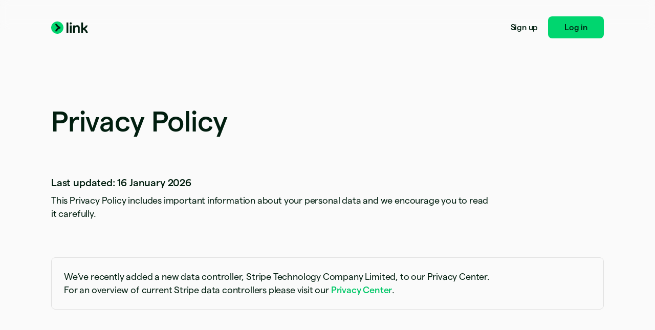

--- FILE ---
content_type: text/html; charset=utf-8
request_url: https://link.com/en-hk/privacy
body_size: 40936
content:
<!DOCTYPE html>
<html
  class="LinkRoot"
  lang="en-HK"
  data-js-controller="Page"
  data-page-id="LinkPrivacy"
  data-page-title="Privacy Policy | Link"
  data-loading
>
  <head>
    <script>window.__capturedErrors = [];
window.onerror = function (message, url, line, column, error) { __capturedErrors.push(error); };
window.onunhandledrejection = function(evt) { __capturedErrors.push(evt.reason); }
</script>
<meta
  name="sentry-config"
  data-js-dsn=""
  data-js-release="bffce8f4d41748ea2cc5d7bad458dd2fa3f8be27"
  data-js-environment="production"
  data-js-project="mkt"
>

    <meta name="edge-experiment-treatments" content="">
<meta name="experiment-treatments" content="">
<meta name="experiment-token" content="b057adf6061e1815851f4ff1970872ce1217b6d9">
    

    
    

    <meta name="request-country" content="US"/>

    <script type="application/json" id="AnalyticsConfigurationJSON" >{"GTM_ID":"GTM-NR7ZQZF","GTM_FRAME_URL":"https://b.stripecdn.com/stripethirdparty-srv/assets/","patchMismatchedCids":false,"environment":"production"}</script>

    <template id="source-attribution-loader">
  <script defer
    src="https://b.stripecdn.com/mkt-statics-srv/assets/imt-b920dec102a5c1bb57d45a54e9d70f34.js"
    data-store_url="https://b.stripecdn.com/mkt-statics-srv/assets/store-936f0d847a16164e7f6b15d74659c4a9.html">
  </script>
</template>

    <template data-js-controller="UniversalChatInitializer" data-should-show-universal-chat-cta-large="true">
  <button class="UniversalChatCtaButton" data-universal-chat-cta data-testid="chat-button" aria-label="Chat with Stripe">
  <svg xmlns="http://www.w3.org/2000/svg" fill="none" width="20" height="20"  viewBox="0 0 20 20" class="UniversalChatCtaButton__bubbleLeft">
    <path fill="#fff" stroke="#0A2540" d="M18.14 14.55a9.43 9.43 0 1 0-3.59 3.59l3.91 1.3c.21.07.57.12.83-.13.27-.27.23-.63.15-.83l-1.3-3.93Z"></path>
  </svg>

  <div class="UniversalChatCtaButton__bubbleRightContainer">
    <svg xmlns="http://www.w3.org/2000/svg" fill="none" width="20" height="20"  viewBox="0 0 20 20">
      <path fill="#fff" stroke="#0A2540" d="m1.86 14.55-1.3 3.93c-.08.2-.12.56.15.83.26.25.62.2.83.13l3.9-1.3a9.43 9.43 0 1 0-3.58-3.6Z"></path>
    </svg>
    <svg width="14" height="4" viewBox="0 0 14 4" version="1.1" xmlns="http://www.w3.org/2000/svg" xmlnsxlink="http://www.w3.org/1999/xlink" class="UniversalChatCtaButton__typingIndicator">
      <circle class="UniversalChatCtaButton__typingBubble" cx="2" cy="1.5" r="1.5" fill="#0a2540"></circle>
      <circle class="UniversalChatCtaButton__typingBubble" cx="7" cy="1.5" r="1.5" fill="#0a2540"></circle>
      <circle class="UniversalChatCtaButton__typingBubble" cx="12" cy="1.5" r="1.5" fill="#0a2540"></circle>
    </svg>
  </div>
</button>
  <button
    class="UniversalChatCtaButtonLarge"
    data-universal-chat-cta-large
    data-testid="chat-button"
    aria-label="Chat with Stripe"
    data-js-controller="UniversalChatCtaButtonLarge"
  >
    <div class="UniversalChatCtaButtonLarge__icon">
      <div class="UniversalChatCtaButtonLarge__iconInner">
        <svg xmlns="http://www.w3.org/2000/svg" fill="none" width="20" height="20"  viewBox="0 0 20 20" class="UniversalChatCtaButtonLarge__bubbleLeft">
          <path fill="#000" stroke="#e7ecf1" d="M18.14 14.55a9.43 9.43 0 1 0-3.59 3.59l3.91 1.3c.21.07.57.12.83-.13.27-.27.23-.63.15-.83l-1.3-3.93Z"></path>
        </svg>

        <div class="UniversalChatCtaButtonLarge__bubbleRightContainer">
          <svg xmlns="http://www.w3.org/2000/svg" fill="none" width="20" height="20"  viewBox="0 0 20 20">
            <path fill="#000" stroke="#e7ecf1" d="m1.86 14.55-1.3 3.93c-.08.2-.12.56.15.83.26.25.62.2.83.13l3.9-1.3a9.43 9.43 0 1 0-3.58-3.6Z"></path>
          </svg>
          <svg width="14" height="4" viewBox="0 0 14 4" version="1.1" xmlns="http://www.w3.org/2000/svg" xmlnsxlink="http://www.w3.org/1999/xlink" class="UniversalChatCtaButtonLarge__typingIndicator">
            <circle class="UniversalChatCtaButtonLarge__typingBubble" cx="2" cy="1.5" r="1.5" fill="#e7ecf1"></circle>
            <circle class="UniversalChatCtaButtonLarge__typingBubble" cx="7" cy="1.5" r="1.5" fill="#e7ecf1"></circle>
            <circle class="UniversalChatCtaButtonLarge__typingBubble" cx="12" cy="1.5" r="1.5" fill="#e7ecf1"></circle>
          </svg>
        </div>
      </div>
    </div>

    <div class="UniversalChatCtaButtonLarge__text">
      Chat with Stripe sales
    </div>
  </button>

  <iframe data-universal-chat-iframe title="Chat Widget" src="https://support-conversations.stripe.com/widget?locale=en-US&entrypoint=dot_com&audience=dot_com" style="position: fixed; right: 24px; bottom: 0px; left: auto; z-index: 2147483639; width: 390px; max-height: 708px; overflow: hidden; background-color: rgb(230, 235, 241); border: 0px; border-radius: 8px 8px 0 0; box-shadow: rgba(0, 0, 0, 0.05) 0px 12px 15px, rgba(0, 0, 0, 0.05) 0px 0px 0px 1px, rgba(0, 0, 0, 0.08) 0px 5px 9px; transition: 0.2s ease-in-out; transform: translate(0, 100%); height: calc(-40px + 100svh); opacity: 0;"></iframe>

  <div data-universal-chat-unseen-messages-count-div style="display: none; visibility: hidden; position: fixed; right: 11px; bottom: 33px; z-index: 2147483640; height: 24px; width: 24px; color: #ffffff; background-color: #635bff; border-radius: 50%; align-items: center; justify-content: center; font-size: 0.9rem; font-weight: 500; padding-bottom: 2px;"></div>
</template>

    <meta charset='utf-8' />
    
    <meta name='viewport' content='width=device-width, initial-scale=1, viewport-fit=cover' />

    
      <link rel="icon" type="image/svg+xml" href="" />
<link rel="icon" type="image/png" href="https://images.stripeassets.com/fzn2n1nzq965/35yClx6UuTze6h851WsJqW/18da88ac03bd96140d16bdac62b94578/app-icon.png" sizes="96x96" />
<link rel="shortcut icon" href="https://assets.stripeassets.com/fzn2n1nzq965/4fkgzbNmJUU24lKEMfAqyM/4b325fef4c9b8efef385e7794b9f3c46/favicon.ico" />
<link rel="apple-touch-icon" sizes="180x180" href="https://images.stripeassets.com/fzn2n1nzq965/35yClx6UuTze6h851WsJqW/18da88ac03bd96140d16bdac62b94578/app-icon.png" />
    
    
    
    <meta name="description" content="This Privacy Policy includes information about your personal data and how to contact us about our privacy practices.">
    

    
      <link rel="canonical" href="https://link.com/en-hk/privacy">
<link rel="alternate" href="https://link.com/privacy" hreflang="x-default">
<link rel="alternate" href="https://link.com/privacy" hreflang="en-US">
<link rel="alternate" href="https://link.com/es-us/privacy" hreflang="es-US">
<link rel="alternate" href="https://link.com/zh-us/privacy" hreflang="zh-US">
<link rel="alternate" href="https://link.com/ae/privacy" hreflang="en-AE">
<link rel="alternate" href="https://link.com/at/privacy" hreflang="de-AT">
<link rel="alternate" href="https://link.com/en-at/privacy" hreflang="en-AT">
<link rel="alternate" href="https://link.com/au/privacy" hreflang="en-AU">
<link rel="alternate" href="https://link.com/nl-be/privacy" hreflang="nl-BE">
<link rel="alternate" href="https://link.com/fr-be/privacy" hreflang="fr-BE">
<link rel="alternate" href="https://link.com/de-be/privacy" hreflang="de-BE">
<link rel="alternate" href="https://link.com/en-be/privacy" hreflang="en-BE">
<link rel="alternate" href="https://link.com/en-bg/privacy" hreflang="en-BG">
<link rel="alternate" href="https://link.com/br/privacy" hreflang="pt-BR">
<link rel="alternate" href="https://link.com/en-br/privacy" hreflang="en-BR">
<link rel="alternate" href="https://link.com/en-ca/privacy" hreflang="en-CA">
<link rel="alternate" href="https://link.com/fr-ca/privacy" hreflang="fr-CA">
<link rel="alternate" href="https://link.com/de-ch/privacy" hreflang="de-CH">
<link rel="alternate" href="https://link.com/fr-ch/privacy" hreflang="fr-CH">
<link rel="alternate" href="https://link.com/it-ch/privacy" hreflang="it-CH">
<link rel="alternate" href="https://link.com/en-ch/privacy" hreflang="en-CH">
<link rel="alternate" href="https://link.com/en-cy/privacy" hreflang="en-CY">
<link rel="alternate" href="https://link.com/en-cz/privacy" hreflang="en-CZ">
<link rel="alternate" href="https://link.com/de/privacy" hreflang="de-DE">
<link rel="alternate" href="https://link.com/en-de/privacy" hreflang="en-DE">
<link rel="alternate" href="https://link.com/en-dk/privacy" hreflang="en-DK">
<link rel="alternate" href="https://link.com/en-ee/privacy" hreflang="en-EE">
<link rel="alternate" href="https://link.com/es/privacy" hreflang="es-ES">
<link rel="alternate" href="https://link.com/en-es/privacy" hreflang="en-ES">
<link rel="alternate" href="https://link.com/en-fi/privacy" hreflang="en-FI">
<link rel="alternate" href="https://link.com/sv-fi/privacy" hreflang="sv-FI">
<link rel="alternate" href="https://link.com/fr/privacy" hreflang="fr-FR">
<link rel="alternate" href="https://link.com/en-fr/privacy" hreflang="en-FR">
<link rel="alternate" href="https://link.com/gb/privacy" hreflang="en-GB">
<link rel="alternate" href="https://link.com/en-gi/privacy" hreflang="en-GI">
<link rel="alternate" href="https://link.com/en-gr/privacy" hreflang="en-GR">
<link rel="alternate" href="https://link.com/en-hk/privacy" hreflang="en-HK">
<link rel="alternate" href="https://link.com/zh-hk/privacy" hreflang="zh-HK">
<link rel="alternate" href="https://link.com/en-hr/privacy" hreflang="en-HR">
<link rel="alternate" href="https://link.com/it-hr/privacy" hreflang="it-HR">
<link rel="alternate" href="https://link.com/en-hu/privacy" hreflang="en-HU">
<link rel="alternate" href="https://link.com/ie/privacy" hreflang="en-IE">
<link rel="alternate" href="https://link.com/in/privacy" hreflang="en-IN">
<link rel="alternate" href="https://link.com/it/privacy" hreflang="it-IT">
<link rel="alternate" href="https://link.com/en-it/privacy" hreflang="en-IT">
<link rel="alternate" href="https://link.com/jp/privacy" hreflang="ja-JP">
<link rel="alternate" href="https://link.com/en-jp/privacy" hreflang="en-JP">
<link rel="alternate" href="https://link.com/de-li/privacy" hreflang="de-LI">
<link rel="alternate" href="https://link.com/en-li/privacy" hreflang="en-LI">
<link rel="alternate" href="https://link.com/en-lt/privacy" hreflang="en-LT">
<link rel="alternate" href="https://link.com/fr-lu/privacy" hreflang="fr-LU">
<link rel="alternate" href="https://link.com/de-lu/privacy" hreflang="de-LU">
<link rel="alternate" href="https://link.com/en-lu/privacy" hreflang="en-LU">
<link rel="alternate" href="https://link.com/en-lv/privacy" hreflang="en-LV">
<link rel="alternate" href="https://link.com/en-my/privacy" hreflang="en-MY">
<link rel="alternate" href="https://link.com/zh-my/privacy" hreflang="zh-MY">
<link rel="alternate" href="https://link.com/en-mt/privacy" hreflang="en-MT">
<link rel="alternate" href="https://link.com/mx/privacy" hreflang="es-MX">
<link rel="alternate" href="https://link.com/en-mx/privacy" hreflang="en-MX">
<link rel="alternate" href="https://link.com/nl/privacy" hreflang="nl-NL">
<link rel="alternate" href="https://link.com/en-nl/privacy" hreflang="en-NL">
<link rel="alternate" href="https://link.com/en-no/privacy" hreflang="en-NO">
<link rel="alternate" href="https://link.com/nz/privacy" hreflang="en-NZ">
<link rel="alternate" href="https://link.com/en-pl/privacy" hreflang="en-PL">
<link rel="alternate" href="https://link.com/pt-pt/privacy" hreflang="pt-PT">
<link rel="alternate" href="https://link.com/en-pt/privacy" hreflang="en-PT">
<link rel="alternate" href="https://link.com/en-ro/privacy" hreflang="en-RO">
<link rel="alternate" href="https://link.com/se/privacy" hreflang="sv-SE">
<link rel="alternate" href="https://link.com/en-se/privacy" hreflang="en-SE">
<link rel="alternate" href="https://link.com/en-sg/privacy" hreflang="en-SG">
<link rel="alternate" href="https://link.com/zh-sg/privacy" hreflang="zh-SG">
<link rel="alternate" href="https://link.com/en-si/privacy" hreflang="en-SI">
<link rel="alternate" href="https://link.com/it-si/privacy" hreflang="it-SI">
<link rel="alternate" href="https://link.com/en-sk/privacy" hreflang="en-SK">
<link rel="alternate" href="https://link.com/th/privacy" hreflang="th-TH">
<link rel="alternate" href="https://link.com/en-th/privacy" hreflang="en-TH">
<link rel="alternate" href="https://link.com/br/privacy" hreflang="pt">
<link rel="alternate" href="https://link.com/nl/privacy" hreflang="nl">
<link rel="alternate" href="https://link.com/privacy" hreflang="en">
<link rel="alternate" href="https://link.com/fr/privacy" hreflang="fr">
<link rel="alternate" href="https://link.com/de/privacy" hreflang="de">
<link rel="alternate" href="https://link.com/it/privacy" hreflang="it">
<link rel="alternate" href="https://link.com/jp/privacy" hreflang="ja">
<link rel="alternate" href="https://link.com/zh-sg/privacy" hreflang="zh">
<link rel="alternate" href="https://link.com/es/privacy" hreflang="es">
<link rel="alternate" href="https://link.com/se/privacy" hreflang="sv">
<link rel="alternate" href="https://link.com/th/privacy" hreflang="th">

    

    <title>Privacy Policy | Link</title>

    
    <meta name="format-detection" content="telephone=no">
    <meta name="chrome" content="nointentdetection" />
    

    
      
      

      
      
      

      <meta name="facebook-domain-verification" content="zvsnguqc5l0xz3at5o9beubpl46dv8" />
      <meta property="og:title" content="Privacy Policy | Link">
      <meta property="og:description" content="This Privacy Policy includes information about your personal data and how to contact us about our privacy practices.">
      <meta property="og:image" name="og:image" content="https://images.stripeassets.com/fzn2n1nzq965/1NhjM2Z7jcmOoLziv6YpbV/a0021681e8c4b4281e320d1a72e584f9/link-social-card.png?q=80">

      <meta name="og:url" content="https://stripe.com/en-hk/privacy">


      
      <meta name="twitter:site" content="@stripe">
      <meta name="twitter:image" content="https://images.stripeassets.com/fzn2n1nzq965/1NhjM2Z7jcmOoLziv6YpbV/a0021681e8c4b4281e320d1a72e584f9/link-social-card.png?q=80">
      <meta name="twitter:card" content="summary_large_image">
      <meta name="twitter:title" content="Privacy Policy | Link">
      <meta name="twitter:description" content="This Privacy Policy includes information about your personal data and how to contact us about our privacy practices.">
    

    
    
    

    
      <meta name="link:notification-path"
  data-js-controller="LinkNotificationCenterLoader"
  data-js-notification-path="https://link.com/cookie-notifications"
>
    

    

    <meta data-js-controller="ScrollDepthTracker"></meta>
    
    
      <meta data-js-controller="MonitorWebVitals"></meta>
    

    
    <link rel="preconnect" href="https://q.stripe.com" crossorigin>
<link rel="dns-prefetch" href="https://q.stripe.com">
    <link rel="preconnect" href="https://images.stripeassets.com" crossorigin>
<link rel="dns-prefetch" href="https://images.stripeassets.com">
    <link rel="preconnect" href="https://assets.stripeassets.com" crossorigin>
<link rel="dns-prefetch" href="https://assets.stripeassets.com">
    
    
      
    
    <script>new MutationObserver(e=>{for(const d of e)if(d.addedNodes)for(const e of d.addedNodes)e instanceof HTMLLinkElement&&void 0!==e.dataset.jsLazyStyle&&e.addEventListener("load",function(){this.media="all"})}).observe(document.head,{childList:!0}),document.addEventListener("DOMContentLoaded",()=>{for(const e of document.querySelectorAll("link[data-js-lazy-style]"))"all"!==e.media&&(e.media="all")});
</script>
    <link rel="preconnect" href="https://b.stripecdn.com" crossorigin>
<link rel="dns-prefetch" href="https://b.stripecdn.com">

              <link rel="stylesheet" href="https://b.stripecdn.com/mkt-statics-srv/assets/v1-Page-136d8a6989366ec29915.css">
            

              <link rel="stylesheet" href="https://b.stripecdn.com/mkt-statics-srv/assets/v1-SiteHeader-470ee0a13ea7891ab714.css">
            

              <link rel="stylesheet" href="https://b.stripecdn.com/mkt-statics-srv/assets/v1-Logo-0a3ac698cf8fe460d0c9.css">
            

              <link rel="stylesheet" href="https://b.stripecdn.com/mkt-statics-srv/assets/v1-TextLink-a86cfda048753e56ad50.css">
            

              <link rel="stylesheet" href="https://b.stripecdn.com/mkt-statics-srv/assets/v1-CtaButton-88b4005a20b63aeed301.css">
            

              <link rel="stylesheet" href="https://b.stripecdn.com/mkt-statics-srv/assets/v1-CopyTitle-fd9169c14eab85ec63b4.css">
            

              <link rel="stylesheet" href="https://b.stripecdn.com/mkt-statics-srv/assets/v1-Markdown-680e9c833e87d27eaeea.css">
            

              <link rel="stylesheet" href="https://b.stripecdn.com/mkt-statics-srv/assets/v1-Link-d2d3aeca535307db3b84.css">
            

              <link rel="stylesheet" href="https://b.stripecdn.com/mkt-statics-srv/assets/v1-TableHeader-5d25db62b288e2dccbd4.css">
            

              <link rel="stylesheet" href="https://b.stripecdn.com/mkt-statics-srv/assets/v1-TableRow-15a9fb0ead0d84ab5a01.css">
            

              <link rel="stylesheet" href="https://b.stripecdn.com/mkt-statics-srv/assets/v1-TableCell-06b71c591676caeb8671.css">
            

              <link rel="stylesheet" href="https://b.stripecdn.com/mkt-statics-srv/assets/v1-Table-7ff21277bc1fc040d58b.css">
            

              <link rel="stylesheet" href="https://b.stripecdn.com/mkt-statics-srv/assets/v1-SiteFooter-d3b6ab37c295be637f76.css">
            

              <link rel="stylesheet" href="https://b.stripecdn.com/mkt-statics-srv/assets/v1-LocaleControlGlobalizationPicker-0352ee96d36e3a13b513.css">
            

              <link rel="stylesheet" href="https://b.stripecdn.com/mkt-statics-srv/assets/v1-Flag-fa3bcd5fa9b9ea5c4abd.css">
            

              <link rel="stylesheet" href="https://b.stripecdn.com/mkt-statics-srv/assets/v1-LocaleControl-f2c8854145dfa48b4d4e.css">
            

              <link rel="stylesheet" href="https://b.stripecdn.com/mkt-statics-srv/assets/v1-RowLayout-464ad85cf4a8e6226ba1.css">
            

              <link rel="stylesheet" href="https://b.stripecdn.com/mkt-statics-srv/assets/v1-Section-a8be811b22c936607c94.css">
            

              <link rel="stylesheet" href="https://b.stripecdn.com/mkt-statics-srv/assets/v1-Page-311eb8020b10e2b9cd44.css">
            

              <link rel="stylesheet" href="https://b.stripecdn.com/mkt-statics-srv/assets/v1-UniversalChatCtaButton-8aa0bd81148af3cf06f1.css">
            

              <link rel="stylesheet" href="https://b.stripecdn.com/mkt-statics-srv/assets/v1-UniversalChatCtaButtonLarge-a0d97375506e44809afc.css">
            

        <script type="application/json" data-js-script-registry>
          [{"critical":true,"path":"https://b.stripecdn.com/mkt-statics-srv/assets/v1-LocaleControl-3P3W6FKG.js"},{"critical":true,"path":"https://b.stripecdn.com/mkt-statics-srv/assets/v1-Loader-VCRYVXYE.js"},{"critical":true,"path":"https://b.stripecdn.com/mkt-statics-srv/assets/v1-Page-GDWESKWI.js"},{"critical":true,"path":"https://b.stripecdn.com/mkt-statics-srv/assets/v1-Sentry-IABPFTSH.js"},{"critical":true,"path":"https://b.stripecdn.com/mkt-statics-srv/assets/v1-EnforceSameSiteLaxOnCookies-5NDXH4YF.js"},{"critical":true,"path":"https://b.stripecdn.com/mkt-statics-srv/assets/v1-LoaderScript-K3EBLE6T.js"},{"critical":true,"path":"https://b.stripecdn.com/mkt-statics-srv/assets/v1-UniversalChatInitializer-JSODWNP5.js"},{"critical":true,"path":"https://b.stripecdn.com/mkt-statics-srv/assets/v1-UniversalChatCtaButtonLarge-4EXJZTBC.js"},{"critical":true,"path":"https://b.stripecdn.com/mkt-statics-srv/assets/v1-ScrollDepthTracker-57JV2AAM.js"},{"critical":true,"path":"https://b.stripecdn.com/mkt-statics-srv/assets/v1-MonitorWebVitals-KMU3E6B4.js"}]
        </script>
      

        <script type="module" src="https://b.stripecdn.com/mkt-statics-srv/assets/v1-Bootstrapper-FG6CQPLZ.js"></script>
      

  </head>
  <body
    class="
      MktBody
      theme--Light
      
      
      LinkBody
    "
    
    
  >
    <div id="MktContent">
      <header
  class="
    LinkSiteHeader
    
  "
>
  <a
  class="
    LinkTextLink
    LinkLogo
  "
  
  href="https://link.com/en-hk"
  
  
  
  data-js-controller="AnalyticsButton"
  data-analytics-category="Links"
  data-analytics-action="Clicked"
  data-analytics-label="Logo"
  
  
  
  
><svg xmlns="http://www.w3.org/2000/svg" viewBox="0 0 72 24" fill="none">
      <title>Link</title>
      
      <path fill="currentColor" d="M36.12 3.67683c0-1.12801.9504-2.04481 2.0688-2.04481 1.1184 0 2.0688.9216 2.0688 2.04481 0 1.1232-.9168 2.0688-2.0688 2.0688-1.152 0-2.0688-.9168-2.0688-2.0688ZM29.9808 1.92001h3.6V22.08h-3.6V1.92001ZM40.008 7.68001h-3.6288V22.08h3.6288V7.68001ZM66.096 14.3904c2.7312-1.68 4.5888-4.1808 5.3232-6.71516h-3.6288c-.9456 2.41916-3.1152 4.23836-5.5008 5.01116V1.91523h-3.6288V22.0752h3.6288V16.08c2.7696.6912 4.9584 3.0864 5.7072 5.9952h3.6528c-.5568-3.0528-2.6448-5.9088-5.5536-7.6848ZM46.44 9.29283c.9504-1.2624 2.8032-1.99681 4.3056-1.99681 2.8032 0 5.1216 2.04961 5.1264 5.14558v9.6336h-3.6288v-8.832c0-1.272-.5664-2.7408-2.4048-2.7408-2.16 0-3.4032 1.9152-3.4032 4.1568v7.4256h-3.6288V7.68962H46.44v1.60321Z"/>
      <path fill="#00D66F"  d="M12 24c6.6274 0 12-5.3726 12-12 0-6.62743-5.3726-12-12-12C5.37259 0 0 5.37257 0 12c0 6.6274 5.37259 12 12 12Z"/>
      
        <path fill="#011e0f" d="M11.4479 4.80005H7.74707c.72 3.0096 2.82243 5.58235 5.45283 7.19995-2.6352 1.6176-4.73283 4.1904-5.45283 7.2h3.70083c.9168-2.784 3.456-5.2032 6.576-5.6976v-3.0095c-3.1248-.4896-5.664-2.90885-6.576-5.69285Z"/>
      
    </svg></a>

  <nav>
    

    <div class="LinkSiteHeader__dynamicContent"></div>

    <template data-mount-target=".LinkSiteHeader__dynamicContent" data-mount-on-state="logged-in">
      <a
  class="
    LinkCtaButton
    
    LinkCtaButton--variantLink
  "
  href="https://app.link.com/"
  data-js-controller="AnalyticsButton"
  
  data-analytics-category="Buttons"
  data-analytics-action="cta-button-click"
  data-analytics-label="Log in (header)"
>Log in</a>
    </template>

    <template data-mount-target=".LinkSiteHeader__dynamicContent" data-mount-on-state="logged-out-existing">
      <a
  class="
    LinkCtaButton
    
    LinkCtaButton--variantLink
  "
  href="https://app.link.com/"
  data-js-controller="AnalyticsButton"
  
  data-analytics-category="Buttons"
  data-analytics-action="cta-button-click"
  data-analytics-label="Log in (header)"
>Log in</a>
    </template>

    <template data-mount-target=".LinkSiteHeader__dynamicContent" data-mount-on-state="logged-out-new">
      <a
  class="
    LinkCtaButton
    
    LinkCtaButton--variantLink
  "
  href="https://app.link.com/"
  data-js-controller="AnalyticsButton"
  
  data-analytics-category="Buttons"
  data-analytics-action="cta-button-click"
  data-analytics-label="Sign up (header)"
>Sign up</a>
      <a
  class="
    LinkCtaButton
    LinkSiteHeader__button
    
  "
  href="https://app.link.com/"
  data-js-controller="AnalyticsButton"
  
  data-analytics-category="Buttons"
  data-analytics-action="cta-button-click"
  data-analytics-label="Log in (header)"
>Log in</a>
    </template>
  </nav>
</header>

  <section
  
  class="
    LinkSection
    
    
    
  "
  
  
>
  <div class="LinkSection__content">
    <div class="LinkRowLayout">
  <h1
  class="
    LinkCopyTitle
    LinkCopyTitle--variantHero
    
  "
>Privacy Policy</h1>
      <section
  class="LinkMarkdown "
  
>
  <h4 id="last-updated-16-january-2026">Last updated: 16 January 2026</h4><p>This Privacy Policy includes important information about your personal data and we encourage you to read it carefully.</p>
</section>
      <div class="LinkPrivacyPreviewPage__noticeCalifornia">
        <section
  class="LinkMarkdown "
  
>
  <p>We’ve recently added a new data controller, Stripe Technology Company Limited, to our Privacy Center. For an overview of current Stripe data controllers please visit our <a
  class="
    Link
    
  "
  href="https://stripe.com/en-hk/legal/privacy-center#which-stripe-entities-are-involved"
  
  
  data-js-controller='AnalyticsButton'
  data-analytics-category='Links'
  data-analytics-action='Clicked'
  data-analytics-label='Related content'
  
  
  
  
  
>Privacy Center</a>.</p>
</section>
      </div>
      <section
  class="LinkMarkdown "
  
>
  <h2 id="welcome">Welcome</h2><p>We provide financial infrastructure for the internet. Individuals and businesses of all sizes use our technology and services to facilitate purchases, accept payments, send payouts, and manage their online businesses.</p><p>This Privacy Policy (“Policy”) describes the Personal Data that we collect, how we use and share it, and how you can reach us with privacy-related inquiries. The Policy also outlines your rights and choices as a data subject, including the right to object to certain uses of your Personal Data.</p><p>Depending on the activity, Stripe assumes the role of a “data controller” and/or “data processor” (or “service provider”). For more details about our privacy practices, including our role, the specific Stripe entity responsible under this Policy, and our legal bases for processing your Personal Data, please visit our <a
  class="
    Link
    
  "
  href="https://stripe.com/en-hk/legal/privacy-center"
  
  
  data-js-controller='AnalyticsButton'
  data-analytics-category='Links'
  data-analytics-action='Clicked'
  data-analytics-label='Related content'
  
  
  
  
  
>Privacy Center</a>.</p><h2 id="defined-terms">Defined Terms</h2><p>In this Policy, “Stripe”, “we”, “our,” or “us” refers to the Stripe entity responsible for the collection, use, processing, and handling of Personal Data as described in this document. Depending on your jurisdiction, the specific Stripe entity responsible for your Personal Data might vary. <a
  class="
    Link
    
  "
  href="https://stripe.com/en-hk/legal/privacy-center#which-stripe-entities-are-involved"
  
  
  data-js-controller='AnalyticsButton'
  data-analytics-category='Links'
  data-analytics-action='Clicked'
  data-analytics-label='Related content'
  
  
  
  
  
>Learn More</a>.</p><p>“Personal Data” refers to any information associated with an identified or identifiable individual, which can include data that you provide to us, and that we collect about you during your interaction with our Services (such as device information, IP address, etc.).</p><p>“Services” refers to the products, services, devices, and applications that we provide under the Stripe Services Agreement or the Stripe Credit Card Terms of Service (collectively, “Business Services”), or the Stripe Consumer Terms of Service (“End User Services”); websites (“Sites”) like Stripe.com and Link.com; and other Stripe applications and online services. We provide Business Services to entities (“Business Users”). We provide End User Services directly to individuals for their personal use.</p><p>“Financial Partners” are financial institutions, banks, and other partners such as payment method acquirers, payment intermediaries, payment aggregators, payout providers, payment method providers, payment processors, and card networks that we partner with, directly or indirectly, to provide the Services.</p><p>Depending on the context, “you” might be an End Customer, End User, Representative, or Visitor:</p><ul><li><p><strong>End Users.</strong> When you use an End User Service, such as saving a payment method with Link, for personal use we refer to you as an “End User.”</p></li><li><p><strong>End Customers.</strong> When you are not directly transacting with Stripe, but we receive your Personal Data to provide Services to a Business User, including when you make a purchase from a Business User on a Stripe Checkout page or receive payments or other services from a Business User, we refer to you as an “End Customer.”</p></li><li><p><strong>Representatives.</strong> When you are acting on behalf of an existing or potential Business User-perhaps as a company founder, account administrator for a Business User, or a recipient of an employee credit card from a Business User via Stripe Issuing-we refer to you as a “Representative.”</p></li><li><p><strong>Visitors.</strong> When you interact with Stripe by visiting a Site without being logged into a Stripe account, or when your interaction with Stripe does not involve you being an End User, End Customer, or Representative, or when you visit a Stripe office or other Stripe premises, we refer to you as a “Visitor.” For example, you are a Visitor when you send a message to Stripe asking for more information about our Services.</p></li></ul><p>In this Policy, “Transaction Data” refers to data collected or used by Stripe in relation to transactions you request. Some Transaction Data is Personal Data and may include: your name, email address, contact number, billing and shipping address, payment method information (like credit or debit card number, bank or payment method account details, or payment card image chosen by you), merchant and location details, amount and date of purchase, information about payment status, and in some instances, information about what was purchased, order fulfillment status, subscription status, applicable tax amounts, refund or chargeback information, and support interactions.</p><p><a
  class="
    Link
    
  "
  href="#1-personal-data-we-collect-and-how-we-use-and-share-it"
  
  
  data-js-controller='AnalyticsButton'
  data-analytics-category='Links'
  data-analytics-action='Clicked'
  data-analytics-label='Related content'
  
  
  
  
  
>1. Personal Data that we collect and how we use and share it</a></p><p><a
  class="
    Link
    
  "
  href="#2-more-ways-we-collect-use-and-share-personal-data"
  
  
  data-js-controller='AnalyticsButton'
  data-analytics-category='Links'
  data-analytics-action='Clicked'
  data-analytics-label='Related content'
  
  
  
  
  
>2. More ways we collect, use and share Personal Data</a></p><p><a
  class="
    Link
    
  "
  href="#3-legal-bases-for-processing-personal-data"
  
  
  data-js-controller='AnalyticsButton'
  data-analytics-category='Links'
  data-analytics-action='Clicked'
  data-analytics-label='Related content'
  
  
  
  
  
>3. Legal bases for processing data</a></p><p><a
  class="
    Link
    
  "
  href="#4-your-rights-and-choices"
  
  
  data-js-controller='AnalyticsButton'
  data-analytics-category='Links'
  data-analytics-action='Clicked'
  data-analytics-label='Related content'
  
  
  
  
  
>4. Your rights and choices</a></p><p><a
  class="
    Link
    
  "
  href="#5-security-and-retention"
  
  
  data-js-controller='AnalyticsButton'
  data-analytics-category='Links'
  data-analytics-action='Clicked'
  data-analytics-label='Related content'
  
  
  
  
  
>5. Security and retention</a></p><p><a
  class="
    Link
    
  "
  href="#6-international-data-transfers"
  
  
  data-js-controller='AnalyticsButton'
  data-analytics-category='Links'
  data-analytics-action='Clicked'
  data-analytics-label='Related content'
  
  
  
  
  
>6. International data transfers</a></p><p><a
  class="
    Link
    
  "
  href="#7-updates-and-notifications"
  
  
  data-js-controller='AnalyticsButton'
  data-analytics-category='Links'
  data-analytics-action='Clicked'
  data-analytics-label='Related content'
  
  
  
  
  
>7. Updates and notifications</a></p><p><a
  class="
    Link
    
  "
  href="#8-jurisdiction-specific-provisions"
  
  
  data-js-controller='AnalyticsButton'
  data-analytics-category='Links'
  data-analytics-action='Clicked'
  data-analytics-label='Related content'
  
  
  
  
  
>8. Jurisdiction-specific provisions</a></p><p><a
  class="
    Link
    
  "
  href="#9-contact-us"
  
  
  data-js-controller='AnalyticsButton'
  data-analytics-category='Links'
  data-analytics-action='Clicked'
  data-analytics-label='Related content'
  
  
  
  
  
>9. Contact us</a></p><p><a
  class="
    Link
    
  "
  href="#10-us-consumer-privacy-notice"
  
  
  data-js-controller='AnalyticsButton'
  data-analytics-category='Links'
  data-analytics-action='Clicked'
  data-analytics-label='Related content'
  
  
  
  
  
>10. US Consumer Privacy Notice</a></p>
</section>

      <section
  class="LinkMarkdown "
  id="1-personal-data-we-collect-and-how-we-use-and-share-it"
>
  <h2 id="1-personal-data-we-collect-and-how-we-use-and-share-it">1. Personal Data we collect and how we use and share it</h2><p>Our collection and use of Personal Data differs based on whether you are an End User, End Customer, Representative, or Visitor, and the specific Service that you are using. For example, if you’re a sole proprietor who wants to use our Business Services, we may collect your Personal Data to onboard your business; at the same time, you might also be an End Customer if you’ve bought goods from another Business User that is using our Services for payment processing. You could also be an End User if you used our End User Services, such as Link, for those transactions.</p><h3 id="11-end-users">1.1 End Users</h3><p>We provide End User Services when we provide the Services directly to you for your personal use (e.g., Link). Additional details regarding our collection, use, and sharing of End User Personal Data, including the <a
  class="
    Link
    
  "
  href="https://stripe.com/en-hk/legal/privacy-center#end-users"
  
  
  data-js-controller='AnalyticsButton'
  data-analytics-category='Links'
  data-analytics-action='Clicked'
  data-analytics-label='Related content'
  
  
  
  
  
>legal bases</a> we rely on for processing such data, can be found in our <a
  class="
    Link
    
  "
  href="https://stripe.com/en-hk/legal/privacy-center"
  
  
  data-js-controller='AnalyticsButton'
  data-analytics-category='Links'
  data-analytics-action='Clicked'
  data-analytics-label='Related content'
  
  
  
  
  
>Privacy Center</a>.</p><h4 id="a-strongpersonal-data-we-collect-about-end-usersstrong">a. <strong>Personal Data we collect about End Users</strong></h4><p><strong>Using Link or Connecting your bank account.</strong> Stripe offers a service called “Link,” which allows you to create an account and store information for future interactions with Stripe’s Services and Business Users. You may save a number of different kinds of Personal Data using Link. For instance, you may save your name, payment method details, contact information, and address to conveniently use saved information to pay for transactions across our Business Users. When you choose to pay with Link, we will also collect Transaction Data associated with your transactions. <a
  class="
    Link
    
  "
  href="https://stripe.com/en-hk/legal/privacy-center#link"
  
  
  data-js-controller='AnalyticsButton'
  data-analytics-category='Links'
  data-analytics-action='Clicked'
  data-analytics-label='Related content'
  
  
  
  
  
>Learn More</a>.</p><p>You can also share and save bank account details to your Link account using Stripe’s <a
  class="
    Link
    
  "
  href="https://stripe.com/en-hk/financial-connections"
  
  
  data-js-controller='AnalyticsButton'
  data-analytics-category='Links'
  data-analytics-action='Clicked'
  data-analytics-label='Related content'
  
  
  
  
  
>Financial Connections</a> product. When you use Financial Connections, Stripe will periodically collect and process your account information (such as bank account owner information, account balances, account number and details, account transactions, and, in some cases, log-in credentials). You can withdraw your consent by disconnecting your bank account and ask us to cease the collection of such data at any time. <a
  class="
    Link
    
  "
  href="https://support.stripe.com/questions/how-to-disconnect-a-linked-financial-account"
  
  
  data-js-controller='AnalyticsButton'
  data-analytics-category='Links'
  data-analytics-action='Clicked'
  data-analytics-label='Related content'
  
  
  
  
  
>Learn More</a>.</p><p>You can also use your Link account to access services provided by Stripe’s partner businesses, such as Buy Now, Pay Later (BNPL) services or crypto wallet services. In these situations, we will collect and share additional Personal Data with partner businesses to facilitate your use of such services. You can save this information to your Link account to access similar services in the future. We may also receive certain information about you from partner businesses in connection with the services they provide. <a
  class="
    Link
    
  "
  href="https://stripe.com/en-hk/legal/privacy-center#what-information-is-shared-with-bnpl-or-crypto-wallet-services"
  
  
  data-js-controller='AnalyticsButton'
  data-analytics-category='Links'
  data-analytics-action='Clicked'
  data-analytics-label='Related content'
  
  
  
  
  
>Learn More</a>.</p><p>Finally, you can use Link to store your identity documents (such as your driver’s license) and other identification information (such as tax ID) so that you can share them in future interactions with Stripe or its Business Users.</p><p><strong>Paying Stripe.</strong> When you purchase goods or services directly from Stripe, we receive your Transaction Data. For instance, when you make a payment to Stripe Climate, we collect information about the transaction, as well as your contact and payment method details.</p><p>*<em>Identity/Verification Services</em>.* We offer an identity verification service that automates the comparison of your identity document (such as a driver’s license) with your image (such as a selfie). You can separately consent to us using your biometric data to enhance our verification technology, with the option to revoke your consent at any time. <a
  class="
    Link
    
  "
  href="https://support.stripe.com/questions/common-questions-about-stripe-identity#verification-consent"
  
  
  data-js-controller='AnalyticsButton'
  data-analytics-category='Links'
  data-analytics-action='Clicked'
  data-analytics-label='Related content'
  
  
  
  
  
>Learn More</a>.</p><p><strong>More.</strong> For further information about other types of Personal Data that we may collect about End Users, including about your online activity and your engagement with our End User Services, please see the <em><a
  class="
    Link
    
  "
  href="#2-more-ways-we-collect-use-and-share-personal-data"
  
  
  data-js-controller='AnalyticsButton'
  data-analytics-category='Links'
  data-analytics-action='Clicked'
  data-analytics-label='Related content'
  
  
  
  
  
>More ways we collect, use, and share Personal Data</a></em> section below.</p><h4 id="b-stronghow-we-use-and-share-personal-data-of-end-usersstrong">b. <strong>How we use and share Personal Data of End Users</strong></h4><p><strong>Services.</strong> We use and share your Personal Data to provide the End User Services to you, which includes support, personalization (such as language preferences and setting choices), and communication about our End User Services (such as communicating Policy updates and information about our Services). For example, Stripe may use cookies and similar technologies or the data you provide to our Business Users (such as when you input your email address on a Business User’s website) to recognize you and help you use Link when visiting our Business User’s website. Learn more about how we use cookies and similar technologies in Stripe’s <a
  class="
    Link
    
  "
  href="https://stripe.com/en-hk/legal/cookies-policy"
  
  
  data-js-controller='AnalyticsButton'
  data-analytics-category='Links'
  data-analytics-action='Clicked'
  data-analytics-label='Related content'
  
  
  
  
  
>Cookie Policy</a>.</p><p>When you buy eligible digital goods or services using Stripe Managed Payments, Stripe acts as Merchant of Record and collects Transaction Data and certain order-level details to provide the services, such as subscription status, fulfillment status, tax amounts, refund or chargeback information, and support interactions. For any subscription purchase, a Link account is required to manage your subscription. <a
  class="
    Link
    
  "
  href="https://link.com/en-hk/privacy-center#:~:text=What%20is%20%E2%80%9CSold%20through%20Link%E2%80%9D?"
  
  
  data-js-controller='AnalyticsButton'
  data-analytics-category='Links'
  data-analytics-action='Clicked'
  data-analytics-label='Related content'
  
  
  
  
  
>Learn more</a>.</p><p><strong>Our Business Users.</strong> When you use an End User Service, such as using Link to make payments with our Business Users, we share your Personal Data, including name, contact information, payment method details, and Transaction Data with those Business Users. <a
  class="
    Link
    
  "
  href="https://stripe.com/en-hk/legal/privacy-center#link"
  
  
  data-js-controller='AnalyticsButton'
  data-analytics-category='Links'
  data-analytics-action='Clicked'
  data-analytics-label='Related content'
  
  
  
  
  
>Learn More</a>. You can also direct Stripe to share your saved bank account information and identity documents with Business Users you do business with. Once we share your Personal Data with Business Users, we may process that Personal Data as a Data Processor for those Business Users, as detailed in Section 1.2 of this Policy. You should consult the privacy policies of the Business Users with whom you do business for information on how they use the information shared with them.</p><p><strong>Fraud Detection and Loss Prevention.</strong> We use your Personal Data collected across our Services to detect fraud and prevent financial losses for you, us, and our Business Users and Financial Partners, including detecting unauthorized purchases. We may provide Business Users and Financial Partners, including those that use our fraud prevention-related Business Services (such as Stripe Radar), with Personal Data about you (including your attempted transactions) so that they can assess the fraud or loss risk associated with the transaction. Learn more about how we may use technology to assess the fraud risk associated with an attempted transaction and what information we share with Business Users and Financial Partners <a
  class="
    Link
    
  "
  href="https://stripe.com/en-hk/docs/radar/reviews/risk-insights"
  
  
  data-js-controller='AnalyticsButton'
  data-analytics-category='Links'
  data-analytics-action='Clicked'
  data-analytics-label='Related content'
  
  
  
  
  
>here</a> and <a
  class="
    Link
    
  "
  href="https://stripe.com/en-hk/legal/privacy-center#from-where-does-stripe-collect-information-used-for-fraud-prevention-and-security-purposes"
  
  
  data-js-controller='AnalyticsButton'
  data-analytics-category='Links'
  data-analytics-action='Clicked'
  data-analytics-label='Related content'
  
  
  
  
  
>here</a>.</p><p><strong>Advertising.</strong> Where permitted by applicable law, we may use your Personal Data, including Transaction Data, to assess your eligibility for, and offer you, other End User Services or to promote existing End User Services, including through co-marketing with partners such as Stripe Business Users. <a
  class="
    Link
    
  "
  href="https://stripe.com/en-hk/legal/privacy-center#how-does-stripe-use-personal-data-for-co-marketing-end-user-services"
  
  
  data-js-controller='AnalyticsButton'
  data-analytics-category='Links'
  data-analytics-action='Clicked'
  data-analytics-label='Related content'
  
  
  
  
  
>Learn more.</a> Subject to applicable law, including any consent requirements, we use and share End User Personal Data with third party partners to allow us to advertise our End User Services to you, including through interest-based advertising, and to track the efficacy of such ads. We do not transfer your Personal Data to third parties in exchange for payment, but we may provide your data to third-party partners, such as advertising partners, analytics providers, and social networks, who assist us in advertising our Services to you. <a
  class="
    Link
    
  "
  href="https://stripe.com/en-hk/legal/privacy-center#what-data-may-be-shared-or-made-available-to-enable-me-to-see-stripe-ads-on-other-sites"
  
  
  data-js-controller='AnalyticsButton'
  data-analytics-category='Links'
  data-analytics-action='Clicked'
  data-analytics-label='Related content'
  
  
  
  
  
>Learn more</a>.</p><p><strong>More.</strong> For further information about ways we may use and share End Users’ Personal Data, please see the <em><a
  class="
    Link
    
  "
  href="#2-more-ways-we-collect-use-and-share-personal-data"
  
  
  data-js-controller='AnalyticsButton'
  data-analytics-category='Links'
  data-analytics-action='Clicked'
  data-analytics-label='Related content'
  
  
  
  
  
>More ways we collect, use, and share Personal Data</a></em> section below.</p><h3 id="12-end-customers">1.2 End Customers</h3><p>Stripe provides various Business Services to our Business Users, which include processing in-person or online payments or payouts for those Business Users. When acting as a service provider—also referred to as a Data Processor—for a Business User, we process End Customer Personal Data in accordance with our agreement with the Business User and the Business User’s lawful instructions. This happens, for example, when we process a payment for a Business User because you purchased a product from them, or when the Business User asks us to send you funds.</p><p>Business Users are responsible for ensuring that the privacy rights of their End Customers are respected, including obtaining appropriate consents and making disclosures about their own data collection and use associated with their products and services. If you’re an End Customer, please refer to the privacy policy of the Business User you’re doing business with for its privacy practices, choices, and controls.</p><p>We provide more comprehensive information about our collection, use, and sharing of End Customer Personal Data in our <a
  class="
    Link
    
  "
  href="https://stripe.com/en-hk/legal/privacy-center"
  
  
  data-js-controller='AnalyticsButton'
  data-analytics-category='Links'
  data-analytics-action='Clicked'
  data-analytics-label='Related content'
  
  
  
  
  
>Privacy Center</a>, including the <a
  class="
    Link
    
  "
  href="https://stripe.com/en-hk/legal/privacy-center#end-customers"
  
  
  data-js-controller='AnalyticsButton'
  data-analytics-category='Links'
  data-analytics-action='Clicked'
  data-analytics-label='Related content'
  
  
  
  
  
>legal bases</a> we rely on for processing your Personal Data.</p><h4 id="a-personal-data-we-collect-about-end-customers">a. Personal Data we collect about End Customers</h4><p><strong>Transaction Data.</strong> If you’re an End Customer making payments to, receiving refunds or payments from, or initiating a purchase, donation or otherwise transacting with our Business User, whether in-person or online, we receive your Transaction Data. We may also receive your transaction history with the Business User. <a
  class="
    Link
    
  "
  href="https://stripe.com/en-hk/legal/privacy-center#end-customers"
  
  
  data-js-controller='AnalyticsButton'
  data-analytics-category='Links'
  data-analytics-action='Clicked'
  data-analytics-label='Related content'
  
  
  
  
  
>Learn More</a>. Additionally, we may collect information entered into a checkout form even if you opt not to complete the form or transaction with the Business User. <a
  class="
    Link
    
  "
  href="https://stripe.com/en-hk/legal/privacy-center#promotional-emails-feature"
  
  
  data-js-controller='AnalyticsButton'
  data-analytics-category='Links'
  data-analytics-action='Clicked'
  data-analytics-label='Related content'
  
  
  
  
  
>Learn More</a>. A Business User who uses Stripe’s Terminal Service to provide its goods or services to End Customers may use the Terminal Service to collect End Customer Personal Data (like your name, email, phone number, address, signature, or age) in accordance with its own privacy policy.</p><p><strong>Identity/Verification Information.</strong> Stripe provides a verification and fraud prevention Service that our Business Users can use to verify Personal Data about you, such as your authorization to use a particular payment method. During the process, you’d be asked to share with us certain Personal Data (like your government ID and selfie for biometric verification, Personal Data you input, or Personal Data that is apparent from the physical payment method, like a credit card image). To protect against fraud and determine if somebody is trying to impersonate you, we may cross-verify this data with information about you that we’ve collected from Business Users, Financial Partners, business affiliates, identity verification services, publicly available sources, and other third-party service providers and sources. <a
  class="
    Link
    
  "
  href="https://stripe.com/en-hk/legal/privacy-center#stripe-identity"
  
  
  data-js-controller='AnalyticsButton'
  data-analytics-category='Links'
  data-analytics-action='Clicked'
  data-analytics-label='Related content'
  
  
  
  
  
>Learn More</a>.</p><p><strong>End Customer Credit Card Services.</strong> Stripe offers services to enable our Business Users, on behalf of an Issuing Bank, to provide credit cards to consumers. If you apply for a credit card for your personal, family, or household purposes through one of our Business Users using Stripe’s Issuing service, Stripe will collect your Personal Data, including your name, address, email address, and identity documents, tax ID, and self-reported income. We may also obtain credit reports about you from credit bureaus to determine your eligibility. When you use a credit card issued through Stripe’s Issuing service, Stripe will also collect Transaction Data associated with your transactions.</p><p><strong>More.</strong> For further information about other types of Personal Data that we may collect about End Customers, including about your online activity, please see the <em><a
  class="
    Link
    
  "
  href="#2-more-ways-we-collect-use-and-share-personal-data"
  
  
  data-js-controller='AnalyticsButton'
  data-analytics-category='Links'
  data-analytics-action='Clicked'
  data-analytics-label='Related content'
  
  
  
  
  
>More ways we collect, use, and share Personal Data</a></em> section below.</p><h4 id="b-how-we-use-and-share-personal-data-of-end-customers">b. How we use and share Personal Data of End Customers</h4><p>To provide our Business Services to our Business Users, we use and share End Customers’ Personal Data with them. Where allowed, we also use End Customers’ Personal Data for Stripe’s own purposes such as enhancing security; offering, personalizing, and improving our Business Services; and preventing fraud, loss, and other damages, as described further below.</p><p><strong>Payment processing and accounting.</strong> We use your Transaction Data to deliver Payment-related Business Services to Business Users - including online payment transactions processing, sales tax calculation, and invoice, bill, and dispute handling - and to help them determine their revenue, settle their bills, and execute accounting tasks. <a
  class="
    Link
    
  "
  href="https://stripe.com/en-hk/legal/privacy-center#end-customers"
  
  
  data-js-controller='AnalyticsButton'
  data-analytics-category='Links'
  data-analytics-action='Clicked'
  data-analytics-label='Related content'
  
  
  
  
  
>Learn More</a>. We may also use your Personal Data to provide and improve our Business Services.</p><p>During payment transactions, your Personal Data is shared with various entities in connection with your transaction. As a service provider or data processor, we share Personal Data to enable transactions as directed by Business Users. For instance, when you choose a payment method for your transaction, we may share your Transaction Data with your bank, other payment method provider, or payment processor(s), including as necessary to authenticate you (<a
  class="
    Link
    
  "
  href="https://stripe.com/en-hk/legal/privacy-center#:~:text=How%20does%20Stripe%20use%20and%20share%20data%20to%20authenticate%20my%20transactions?"
  
  
  data-js-controller='AnalyticsButton'
  data-analytics-category='Links'
  data-analytics-action='Clicked'
  data-analytics-label='Related content'
  
  
  
  
  
>Learn More</a>), process your transaction, prevent fraud, and handle disputes. The Business User you choose to do business with also receives Transaction Data and might share the data with others. Please review your merchant’s, bank’s, and payment method provider’s privacy policies for more information about how they use and share your Personal Data.</p><p><strong>Financial services.</strong> Certain Business Users leverage our Services to offer financial services to you via Stripe or our Financial Partners. For example, a Business User may issue a card product with which you can purchase goods and services. Such cards could carry the brand of Stripe, the bank partner, and/or the Business User. In addition to any Transaction Data we may generate or receive when these cards are used for purchases, we also collect and use your Personal Data to provide and manage these products, including assisting our Business Users in preventing misuse of the cards. Please review the privacy policies of the Business User and, if applicable, our bank partners associated with the financial service (the brands of which may be shown on the card) for more information.</p><p><strong>Identity/Verification services.</strong> We use Personal Data about your identity to perform verification services for Stripe or for the Business Users that you are transacting with, to prevent fraud, and to enhance security. For these purposes we may use Personal Data you provide directly or Personal Data we obtain from our service providers, including for phone verification. <a
  class="
    Link
    
  "
  href="https://stripe.com/en-hk/legal/privacy-center#how-does-stripe-collect-information-for-phone-verification"
  
  
  data-js-controller='AnalyticsButton'
  data-analytics-category='Links'
  data-analytics-action='Clicked'
  data-analytics-label='Related content'
  
  
  
  
  
>Learn More.</a> If you provide a selfie along with an image of your identity document, we may employ biometric technology to compare and calculate whether they match and verify your identity. <a
  class="
    Link
    
  "
  href="https://support.stripe.com/questions/common-questions-about-stripe-identity"
  
  
  data-js-controller='AnalyticsButton'
  data-analytics-category='Links'
  data-analytics-action='Clicked'
  data-analytics-label='Related content'
  
  
  
  
  
>Learn More</a>.</p><p><strong>Fraud detection and loss prevention.</strong> We use your Personal Data collected across our Services to detect and prevent losses for you, us, our Business Users, and Financial Partners. We may provide Business Users and Financial Partners, including those using our fraud prevention-related Business Services, with your Personal Data (including your attempted transactions) to help them assess the fraud or loss risk. Learn more about how we may use technology to assess the fraud risk associated with an attempted transaction and what information we share with Business Users and Financial Partners <a
  class="
    Link
    
  "
  href="https://docs.stripe.com/radar/reviews/risk-insights"
  
  
  data-js-controller='AnalyticsButton'
  data-analytics-category='Links'
  data-analytics-action='Clicked'
  data-analytics-label='Related content'
  
  
  
  
  
>here</a> and <a
  class="
    Link
    
  "
  href="https://stripe.com/en-hk/legal/privacy-center#how-does-stripe-use-personal-data-to-prevent-fraud"
  
  
  data-js-controller='AnalyticsButton'
  data-analytics-category='Links'
  data-analytics-action='Clicked'
  data-analytics-label='Related content'
  
  
  
  
  
>here</a>.</p><p>Our Business Users (and their authorized third parties). We share End Customers’ Personal Data with their respective Business Users and parties directly authorized by those Business Users to receive such data. Here are common examples of such sharing:</p><ul><li><p>When a Business User instructs Stripe to provide another Business User with access to its Stripe account, including data related to its End Customers, via Stripe Connect.</p></li><li><p>Sharing information that you have provided to us with a Business User so that we can send payments to you on behalf of that Business User.</p></li><li><p>Sharing information, documents, or images provided by an End Customer with a Business User when the latter uses Stripe Identity, our identity verification Service, to verify the identity of the End Customer.</p></li></ul><p>The Business Users you choose to do business with may further share your Personal Data with third parties (like additional third-party service providers other than Stripe). Please review the Business User’s privacy policy for more information about how they collect, use, process, and handle your Personal Data.</p><p><strong>Advertising by Business Users.</strong> If you initiate a purchasing process with a Business User, the Business User receives your Personal Data from us in connection with our provision of Services even if you don’t finish your purchase. The Business User may use your Personal Data to market and advertise their products or services, subject to the terms of their privacy policy. Please review the Business User’s privacy policy for more information, including your rights to stop their use of your Personal Data for marketing purposes.</p><p><strong>More.</strong> For further information about additional ways in which we may use and share End Customers’ Personal Data, please see the <em><a
  class="
    Link
    
  "
  href="#2-more-ways-we-collect-use-and-share-personal-data"
  
  
  data-js-controller='AnalyticsButton'
  data-analytics-category='Links'
  data-analytics-action='Clicked'
  data-analytics-label='Related content'
  
  
  
  
  
>More ways we collect, use, and share Personal Data</a></em> section below.</p><h3 id="13-representatives">1.3 Representatives</h3><p>We collect, use, and share Personal Data from Representatives of Business Users (for example, business owners) to provide our Business Services. For more information about how we collect, use, and share Personal Data from Representatives, as well as the <a
  class="
    Link
    
  "
  href="https://stripe.com/en-hk/legal/privacy-center#representatives"
  
  
  data-js-controller='AnalyticsButton'
  data-analytics-category='Links'
  data-analytics-action='Clicked'
  data-analytics-label='Related content'
  
  
  
  
  
>legal bases</a> we rely on for processing such Personal Data, please visit our <a
  class="
    Link
    
  "
  href="https://stripe.com/en-hk/legal/privacy-center"
  
  
  data-js-controller='AnalyticsButton'
  data-analytics-category='Links'
  data-analytics-action='Clicked'
  data-analytics-label='Related content'
  
  
  
  
  
>Privacy Center</a>.</p><h4 id="a-personal-data-we-collect-about-representatives">a. Personal Data we collect about Representatives</h4><p><strong>Registration and contact information.</strong> When you register for a Stripe account for a Business User (including incorporation of a Business), we collect your name and login credentials. If you register for or attend an event organized by Stripe or sign up to receive Stripe communications, we collect your registration and profile data. As a Representative, we may collect your Personal Data from third parties, including data providers, to advertise, market, and communicate with you as detailed further in the <em><a
  class="
    Link
    
  "
  href="#2-more-ways-we-collect-use-and-share-personal-data"
  
  
  data-js-controller='AnalyticsButton'
  data-analytics-category='Links'
  data-analytics-action='Clicked'
  data-analytics-label='Related content'
  
  
  
  
  
>More ways we collect, use, and share Personal Data</a></em> section below. We may also link a location with you to tailor the Services or information effectively to your needs. <a
  class="
    Link
    
  "
  href="https://stripe.com/en-hk/legal/privacy-center#does-stripe-collect-precise-location-data"
  
  
  data-js-controller='AnalyticsButton'
  data-analytics-category='Links'
  data-analytics-action='Clicked'
  data-analytics-label='Related content'
  
  
  
  
  
>Learn More</a>.</p><p><strong>Identification Information.</strong> As a current or potential Business User, an owner of a Business User, or a shareholder, officer, or director of a Business User, we need your contact details, such as name, postal address, telephone number, and email address, to fulfill our Financial Partner and regulatory requirements, verify your identity, and prevent fraudulent activities and harm to the Stripe platform. We collect your Personal Data, such as ownership interest in the Business User, date of birth, government-issued identity documents, and associated identifiers, as well as any history of fraud or misuse, directly from you and/or from publicly available sources, third parties such as credit bureaus and via the Services we provide. <a
  class="
    Link
    
  "
  href="https://stripe.com/en-hk/legal/privacy-center#from-where-does-stripe-collect-information-used-for-fraud-prevention-and-security-purposes:~:text=From%20where%20does%20Stripe%20collect%20information%20used%20for%20fraud%20prevention%20and%20security%20purposes?"
  
  
  data-js-controller='AnalyticsButton'
  data-analytics-category='Links'
  data-analytics-action='Clicked'
  data-analytics-label='Related content'
  
  
  
  
  
>Learn More</a>. You may also provide us with bank account information.</p><p><strong>More.</strong> For further information about other types of Personal Data that we may collect about Representatives, including your online activity, please see the <em><a
  class="
    Link
    
  "
  href="#2-more-ways-we-collect-use-and-share-personal-data"
  
  
  data-js-controller='AnalyticsButton'
  data-analytics-category='Links'
  data-analytics-action='Clicked'
  data-analytics-label='Related content'
  
  
  
  
  
>More ways we collect, use, and share Personal Data</a></em> section below.</p><h4 id="b-how-we-use-and-share-personal-data-of-representatives">b. How we use and share Personal Data of Representatives</h4><p>We typically use the Personal Data of Representatives to provide the Business Services to the corresponding Business Users. The ways we use and share this data are further described below.</p><p><strong>Business Services.</strong> We use and share Representatives’ Personal Data with Business Users to provide the Services requested by you or the Business User you represent.</p><p>In some instances, we may have to submit your Personal Data to a government entity to provide our Business Services, for purposes such as the incorporation of a business, or calculating and paying applicable sales tax. For our tax-related Business Services, we may use and share with authorized third parties your Personal Data to prepare tax documents, register for taxes, and file taxes on behalf of the Business User you represent. For our Atlas business incorporation Services, we may use your Personal Data to submit forms to the IRS on your behalf and file documents with other government authorities, such as articles of incorporation in your state of incorporation. We may also use and share your Personal Data to determine the eligibility of the Business User you represent for certain Stripe services.</p><p>We share Representatives’ Personal Data with parties authorized by the corresponding Business User, such as Financial Partners servicing a financial product, or third party apps or services the Business User chooses to use alongside our Business Services. Here are common examples of such sharing:</p><ul><li><p>Payment method providers, like Visa or WeChat Pay, require information about Business Users and their Representatives who accept their payment methods. This information is typically required during the onboarding process or for processing transactions and handling disputes for these Business Users. <a
  class="
    Link
    
  "
  href="https://stripe.com/en-hk/legal/privacy-center#in-addition-to-its-sub-processors-what-other-third-parties-does-stripe-share-information-with"
  
  
  data-js-controller='AnalyticsButton'
  data-analytics-category='Links'
  data-analytics-action='Clicked'
  data-analytics-label='Related content'
  
  
  
  
  
>Learn More</a>.</p></li><li><p>A Business User may authorize Stripe to share your Personal Data with other Business Users to facilitate the provision of Services through Stripe Connect.</p></li></ul><p>The use of Personal Data by a third party authorized by a Business User is subject to the third party’s privacy policy.</p><p>If you are a Business User who has chosen a name that includes Personal Data (for example, a sole proprietorship or family name in a company name), we will use and share such information for the provision of our Services in the same way we do with any company name. This may include, for example, displaying it on receipts and other transaction-identifying descriptions.</p><p><strong>Fraud detection and loss prevention.</strong> We use Representatives’ Personal Data to identify and manage risks that our Business Services might be used for fraudulent activities causing losses to Stripe, End Users, End Customers, Business Users, Financial Partners, and others. We also use information about you obtained from publicly available sources, third parties like credit bureaus and from our Services to address such risks, including to identify patterns of misuse and monitor for terms of service violations. Stripe may share Representatives’ Personal Data with Business Users, our Financial Partners, and third party service providers, including phone verification providers, <a
  class="
    Link
    
  "
  href="https://stripe.com/en-hk/legal/privacy-center#how-does-stripe-collect-information-for-phone-verification"
  
  
  data-js-controller='AnalyticsButton'
  data-analytics-category='Links'
  data-analytics-action='Clicked'
  data-analytics-label='Related content'
  
  
  
  
  
>Learn More</a>, to verify the information provided by you and identify risk indicators on a recurring basis. <a
  class="
    Link
    
  "
  href="https://stripe.com/en-hk/legal/privacy-center#from-where-does-stripe-collect-information-used-for-fraud-prevention-and-security-purposes"
  
  
  data-js-controller='AnalyticsButton'
  data-analytics-category='Links'
  data-analytics-action='Clicked'
  data-analytics-label='Related content'
  
  
  
  
  
>Learn More</a>. We also use and share Representatives’ Personal Data to conduct due diligence, including conducting anti-money laundering and sanctions screening in accordance with applicable law.</p><p><strong>Advertising.</strong> Where permitted by applicable law, and where required with your consent, we use and share Representatives’ Personal Data with third parties, including <a
  class="
    Link
    
  "
  href="https://stripe.partners/?f_help-me-with=software-solutions-and-integrations"
  
  
  data-js-controller='AnalyticsButton'
  data-analytics-category='Links'
  data-analytics-action='Clicked'
  data-analytics-label='Related content'
  
  
  
  
  
>Partners</a>, so we can advertise and market our Services and Partner integrations. Subject to applicable law, including any consent requirements, we may advertise through interest-based advertising and track the efficacy of such ads. See our <a
  class="
    Link
    
  "
  href="https://stripe.com/en-hk/legal/cookies-policy"
  
  
  data-js-controller='AnalyticsButton'
  data-analytics-category='Links'
  data-analytics-action='Clicked'
  data-analytics-label='Related content'
  
  
  
  
  
>Cookie Policy</a>. We do not transfer your Personal Data to third parties in exchange for payment. However, we may provide your data to third party partners, like advertising partners, analytics providers, and social networks, who assist us in advertising our Services. <a
  class="
    Link
    
  "
  href="https://stripe.com/en-hk/legal/privacy-center#what-data-may-be-shared-or-made-available-to-enable-me-to-see-stripe-ads-on-other-sites"
  
  
  data-js-controller='AnalyticsButton'
  data-analytics-category='Links'
  data-analytics-action='Clicked'
  data-analytics-label='Related content'
  
  
  
  
  
>Learn more</a>. We may also use your Personal Data, including your Stripe account activity, to evaluate your eligibility for and offer you Business Services or promote existing Business Services. <a
  class="
    Link
    
  "
  href="https://stripe.com/en-hk/legal/privacy-center#how-do-i-exercise-my-data-protection-rights:~:text=will%20be%20deleted.-,Stripe%20Capital,-Stripe%20Capital%20provides"
  
  
  data-js-controller='AnalyticsButton'
  data-analytics-category='Links'
  data-analytics-action='Clicked'
  data-analytics-label='Related content'
  
  
  
  
  
>Learn more</a>.</p><p><strong>More.</strong> For further information about additional ways by which we may use and share Representatives’ Personal Data, please see the <em><a
  class="
    Link
    
  "
  href="#2-more-ways-we-collect-use-and-share-personal-data"
  
  
  data-js-controller='AnalyticsButton'
  data-analytics-category='Links'
  data-analytics-action='Clicked'
  data-analytics-label='Related content'
  
  
  
  
  
>More ways we collect, use, and share Personal Data</a></em> section below.</p><h3 id="14-visitors">1.4 Visitors</h3><p>We collect, use, and share the Personal Data of Visitors. More details about how we collect, use, and share Visitors’ Personal Data, along with the <a
  class="
    Link
    
  "
  href="https://stripe.com/en-hk/legal/privacy-center#visitors"
  
  
  data-js-controller='AnalyticsButton'
  data-analytics-category='Links'
  data-analytics-action='Clicked'
  data-analytics-label='Related content'
  
  
  
  
  
>legal bases</a> we rely on for processing such Personal Data, can be found in our <a
  class="
    Link
    
  "
  href="https://stripe.com/en-hk/legal/privacy-center"
  
  
  data-js-controller='AnalyticsButton'
  data-analytics-category='Links'
  data-analytics-action='Clicked'
  data-analytics-label='Related content'
  
  
  
  
  
>Privacy Center</a>.</p><h4 id="a-personal-data-we-collect-about-visitors">a. Personal Data we collect about Visitors</h4><p>When you browse our Sites, we receive your Personal Data, either provided directly by you or collected through our use of cookies and similar technologies. See our <a
  class="
    Link
    
  "
  href="https://stripe.com/en-hk/legal/cookies-policy"
  
  
  data-js-controller='AnalyticsButton'
  data-analytics-category='Links'
  data-analytics-action='Clicked'
  data-analytics-label='Related content'
  
  
  
  
  
>Cookie Policy</a> for more information. If you opt to complete a form on the Site or third party websites where our advertisements are displayed (like LinkedIn or Facebook), we collect the information you included in the form. This may include your contact information and other information pertaining to your questions about our Services. We may also associate a location with your visit. <a
  class="
    Link
    
  "
  href="https://stripe.com/en-hk/legal/privacy-center#does-stripe-collect-precise-location-data"
  
  
  data-js-controller='AnalyticsButton'
  data-analytics-category='Links'
  data-analytics-action='Clicked'
  data-analytics-label='Related content'
  
  
  
  
  
>Learn More</a>.</p><p>When you visit our offices or other Stripe premises or attend Stripe events, we may collect registration information (including access requirements) and photo and audio-visual data captured on CCTV or other video systems.</p><p><strong>More.</strong> Further details about other types of Personal Data that we may collect from Visitors, including your online activity, can be found in the <em><a
  class="
    Link
    
  "
  href="#2-more-ways-we-collect-use-and-share-personal-data"
  
  
  data-js-controller='AnalyticsButton'
  data-analytics-category='Links'
  data-analytics-action='Clicked'
  data-analytics-label='Related content'
  
  
  
  
  
>More ways we collect, use, and share Personal Data</a></em> section below.</p><h3 id="b-how-we-use-and-share-personal-data-of-visitors">b. How we use and share Personal Data of Visitors</h3><p><strong>Personalization.</strong> We use the data we collect about you using cookies and similar technologies to measure engagement with the content on the Sites, improve relevancy and navigation, customize your experience (such as language preference and region-specific content), and curate content about Stripe and our Services that’s tailored to you. For instance, as not all of our Services are available globally, we may customize our responses based on your region.</p><p><strong>Advertising.</strong> Where permitted by applicable law, and where required with your consent, we use and share Visitors’ Personal Data with third parties, including <a
  class="
    Link
    
  "
  href="https://stripe.partners/?f_help-me-with=software-solutions-and-integrations"
  
  
  data-js-controller='AnalyticsButton'
  data-analytics-category='Links'
  data-analytics-action='Clicked'
  data-analytics-label='Related content'
  
  
  
  
  
>Partners</a>, so we can advertise and market our Services and Partner integrations. Subject to applicable law, including any consent requirements, we may advertise through interest-based advertising and track the efficacy of such ads. See our <a
  class="
    Link
    
  "
  href="https://stripe.com/en-hk/legal/cookies-policy"
  
  
  data-js-controller='AnalyticsButton'
  data-analytics-category='Links'
  data-analytics-action='Clicked'
  data-analytics-label='Related content'
  
  
  
  
  
>Cookie Policy</a>. We do not transfer your Personal Data to third parties in exchange for payment, but we may provide your data to third party partners, like advertising partners, analytics providers, and social networks, who assist us in advertising our Services. <a
  class="
    Link
    
  "
  href="https://stripe.com/en-hk/legal/privacy-center#what-data-may-be-shared-or-made-available-to-enable-me-to-see-stripe-ads-on-other-sites"
  
  
  data-js-controller='AnalyticsButton'
  data-analytics-category='Links'
  data-analytics-action='Clicked'
  data-analytics-label='Related content'
  
  
  
  
  
>Learn more</a>.</p><p><strong>Engagement.</strong> As you interact with our Sites, we use the information we collect about and through your devices to provide opportunities for further interactions, such as discussions about Services or interactions with chatbots, to address your questions.</p><p><strong>More.</strong> For more information about additional ways we may use and share Visitors’ Personal Data, please see the <em><a
  class="
    Link
    
  "
  href="#2-more-ways-we-collect-use-and-share-personal-data"
  
  
  data-js-controller='AnalyticsButton'
  data-analytics-category='Links'
  data-analytics-action='Clicked'
  data-analytics-label='Related content'
  
  
  
  
  
>More ways we collect, use, and share Personal Data</a></em> section below.</p>
</section>
      <section
  class="LinkMarkdown "
  id="2-more-ways-we-collect-use-and-share-personal-data"
>
  <h2 id="2-more-ways-we-collect-use-and-share-personal-data">2. More ways we collect, use, and share Personal Data</h2><p>In addition to the ways described above, we also process your Personal Data as follows:</p><h4 id="a-collection-of-personal-data">a. Collection of Personal Data</h4><p><strong>Online Activity.</strong> Depending on the Service used and how our Business Services are implemented by the Business Users, we may collect information related to:</p><ul><li><p>The devices and browsers you use across our Sites and third-party websites, apps, and other online services (“Third-Party Sites”).</p></li><li><p>Usage data associated with those devices and browsers and your engagement with our Services, including data elements like IP address, plug-ins, language preference, time spent on Sites and Third-Party Sites, pages visited, links clicked, payment methods used, and the pages that led you to our Sites and Third-Party Sites. We also collect activity indicators, such as mouse activity indicators, to help us detect fraud. <a
  class="
    Link
    
  "
  href="https://docs.stripe.com/disputes/prevention/advanced-fraud-detection"
  
  
  data-js-controller='AnalyticsButton'
  data-analytics-category='Links'
  data-analytics-action='Clicked'
  data-analytics-label='Related content'
  
  
  
  
  
>Learn More</a>. See also our <a
  class="
    Link
    
  "
  href="https://stripe.com/en-hk/legal/cookies-policy"
  
  
  data-js-controller='AnalyticsButton'
  data-analytics-category='Links'
  data-analytics-action='Clicked'
  data-analytics-label='Related content'
  
  
  
  
  
>Cookie Policy</a>.</p></li></ul><p><strong>Communication and Engagement Information.</strong> We also collect information you choose to share with us through various channels, such as support tickets, emails, or social media. If you respond to emails or surveys from Stripe, we collect your email address, name, and any other data you opt to include in your email or responses. If you engage with us over the phone, we collect your phone number and any other information you might provide during the call. Calls with Stripe or Stripe representatives may be recorded and transcribed. <a
  class="
    Link
    
  "
  href="https://stripe.com/en-hk/legal/privacy-center#which-stripe-entities-are-involved:~:text=Does%20Stripe%20Record%20Calls?"
  
  
  data-js-controller='AnalyticsButton'
  data-analytics-category='Links'
  data-analytics-action='Clicked'
  data-analytics-label='Related content'
  
  
  
  
  
>Learn More</a>. Additionally, we collect your engagement data, like your registration for, attendance at, or viewing of Stripe events and any other interactions with Stripe personnel.</p><p><strong>Forums and Discussion Groups.</strong> If our Sites allow posting of content, we collect Personal Data that you provide in connection with the post.</p><h4 id="b-use-of-personal-data">b. Use of Personal Data</h4><p>Besides the use of Personal Data described above, we use Personal Data in the ways listed below:</p><p><strong>Analyzing, Improving, and Developing our Services.</strong> We collect and process Personal Data throughout our various Services, whether you are an End User, End Customer, Representative, or Visitor, to improve our Services, develop new Services, and support our efforts to make our Services more efficient, relevant, and useful to you. <a
  class="
    Link
    
  "
  href="https://stripe.com/en-hk/legal/privacy-center#how-does-stripe-use-personal-data-to-improve-its-products-and-services"
  
  
  data-js-controller='AnalyticsButton'
  data-analytics-category='Links'
  data-analytics-action='Clicked'
  data-analytics-label='Related content'
  
  
  
  
  
>Learn More</a>. We may use Personal Data to generate aggregate and statistical information to understand and explain how our Services are used. Examples of how we use Personal Data to analyze, improve, and develop our products and services include:</p><ul><li><p>Using analytics on our Sites, including as described in our <a
  class="
    Link
    
  "
  href="https://stripe.com/en-hk/legal/cookies-policy"
  
  
  data-js-controller='AnalyticsButton'
  data-analytics-category='Links'
  data-analytics-action='Clicked'
  data-analytics-label='Related content'
  
  
  
  
  
>Cookie Policy</a>, to help us understand your use of our Sites and Services and diagnose technical issues.</p></li><li><p>Training artificial intelligence models to power our Services and protect against fraud and other harm. <a
  class="
    Link
    
  "
  href="https://stripe.com/en-hk/legal/privacy-center#how-does-stripe-use-personal-data-to-train-artificial-intelligence-models"
  
  
  data-js-controller='AnalyticsButton'
  data-analytics-category='Links'
  data-analytics-action='Clicked'
  data-analytics-label='Related content'
  
  
  
  
  
>Learn More</a>.</p></li><li><p>Analyzing and drawing inferences from Transaction Data to reduce costs, fraud, and disputes and increase authentication and authorization rates for Stripe and our Business Users.</p></li><li><p>Analyzing call recordings and call and chat transcripts for quality assurance, training, and operational purposes. <a
  class="
    Link
    
  "
  href="https://stripe.com/ie/legal/privacy-center#:~:text=Does%20Stripe%20Record%20Calls?"
  
  
  data-js-controller='AnalyticsButton'
  data-analytics-category='Links'
  data-analytics-action='Clicked'
  data-analytics-label='Related content'
  
  
  
  
  
>Learn More</a>.</p></li></ul><p><strong>Communications.</strong> We use the contact information we have about you to deliver our Services, which may involve sending codes via SMS for your authentication. <a
  class="
    Link
    
  "
  href="https://stripe.com/en-hk/legal/privacy-center#how-does-stripe-remember-payment-method-details-for-link"
  
  
  data-js-controller='AnalyticsButton'
  data-analytics-category='Links'
  data-analytics-action='Clicked'
  data-analytics-label='Related content'
  
  
  
  
  
>Learn More</a>. We do not share mobile data we collect for authentication purposes with third parties for marketing or promotional purposes. If you are an End User, Representative, or Visitor, we may communicate with you using the contact information we have about you to provide information about our Services and our affiliates’ services, invite you to participate in our events, surveys, or user research, or otherwise communicate with you for marketing purposes, in compliance with applicable law, including any consent or opt-out requirements. For example, when you provide your contact information to us or when we collect your business contact details through participation at trade shows or other events, we may use this data to follow up with you regarding an event, provide information requested about our Services, and include you in our marketing information campaigns. Where permitted under applicable law, we may record and transcribe our calls with you to provide our Services, comply with our legal obligations, perform research and quality assurance, and for training purposes. <a
  class="
    Link
    
  "
  href="https://stripe.com/ie/legal/privacy-center#:~:text=Does%20Stripe%20Record%20Calls?"
  
  
  data-js-controller='AnalyticsButton'
  data-analytics-category='Links'
  data-analytics-action='Clicked'
  data-analytics-label='Related content'
  
  
  
  
  
>Learn More</a>.</p><p><strong>Social Media and Promotions.</strong> If you opt to submit Personal Data to engage in an offer, program, or promotion, we use the Personal Data you provide to manage the offer, program, or promotion. We also use the Personal Data you provide, along with the Personal Data you make available on social media platforms, for marketing purposes, unless we are not permitted to do so.</p><p><strong>Fraud Prevention and Security.</strong> We collect and use Personal Data to help us identify and manage activities that could be fraudulent or harmful across our Services, enable our fraud detection Business Services, and secure our Services and transactions against unauthorized access, use, alteration or misappropriation of Personal Data, information, and funds. As part of the fraud prevention, detection, security monitoring, and compliance efforts for Stripe and its Business Users, we collect information from publicly available sources, third parties (such as credit bureaus), and via the Services we offer. In some instances, we may also collect information about you directly from you, or from our Business Users, Financial Partners, and other third parties for the same purposes. Furthermore, to protect our Services, we may receive details such as IP addresses and other identifying data about potential security threats from third parties. <a
  class="
    Link
    
  "
  href="https://stripe.com/en-hk/legal/privacy-center#from-where-does-stripe-collect-information-used-for-fraud-prevention-and-security-purposes"
  
  
  data-js-controller='AnalyticsButton'
  data-analytics-category='Links'
  data-analytics-action='Clicked'
  data-analytics-label='Related content'
  
  
  
  
  
>Learn More</a>. Such information helps us verify identities, conduct credit checks where lawfully permitted, and prevent fraud. Additionally, we might use technology to evaluate the potential risk of fraud associated with individuals seeking to procure our Business Services or arising from attempted transactions by an End Customer or End User with our Business Users or Financial Partners.</p><p><strong>Compliance with Legal Obligations.</strong> We use Personal Data to meet our contractual and legal obligations related to anti-money laundering, Know-Your-Customer (“KYC”) laws, anti-terrorism activities, safeguarding vulnerable customers, export control, and prohibition of doing business with restricted persons or in certain business fields, among other legal obligations. For example, we may monitor transaction patterns and other online signals and use those insights to identify fraud, money laundering, and other harmful activity that could affect Stripe, our Financial Partners, End Users, Business Users and others. <a
  class="
    Link
    
  "
  href="https://stripe.com/en-hk/legal/privacy-center#the-legal-basis-for-using-your-information"
  
  
  data-js-controller='AnalyticsButton'
  data-analytics-category='Links'
  data-analytics-action='Clicked'
  data-analytics-label='Related content'
  
  
  
  
  
>Learn More</a>. Safety, security, and compliance for our Services are key priorities for us, and collecting and using Personal Data is crucial to this effort.</p><p><strong>Minors.</strong> Our Services are not directed to children under the age of 13, and we request that they do not provide Personal Data to seek Services directly from Stripe. In certain jurisdictions, we may impose higher age limits as required by applicable law.</p><h4 id="c-sharing-of-personal-data">c. Sharing of Personal Data</h4><p>Besides the sharing of Personal Data described above, we share Personal Data in the ways listed below:</p><p><strong>Stripe Affiliates.</strong> We share Personal Data with other Stripe-affiliated entities for purposes identified in this Policy.</p><p><strong>Service Providers or Processors.</strong> In order to provide, communicate, market, analyze, and advertise our Services, we depend on service providers. These providers offer critical services such as providing cloud infrastructure, conducting analytics for the assessment of the speed, accuracy, and/or security of our Services, verifying identities, identifying potentially harmful activity, and providing customer service and audit functions. We authorize these service providers to use or disclose the Personal Data we make available to them to perform services on our behalf and to comply with relevant legal obligations. We require these service providers to contractually commit to security and confidentiality obligations for the Personal Data they process on our behalf. The majority of our service providers are based in the European Union, the United States of America, and India. <a
  class="
    Link
    
  "
  href="https://stripe.com/en-hk/service-providers/legal"
  
  
  data-js-controller='AnalyticsButton'
  data-analytics-category='Links'
  data-analytics-action='Clicked'
  data-analytics-label='Related content'
  
  
  
  
  
>Learn More</a>.</p><p><strong>Financial Partners.</strong> We share Personal Data with certain Financial Partners to provide our Services and offer certain Services in conjunction with these Financial Partners. For instance, we may share certain Personal Data, such as payment processing volume, loan repayment data, and Representative contact information, with institutional investors and lenders who purchase loan receivables or provide financing related to Stripe Capital. <a
  class="
    Link
    
  "
  href="https://stripe.com/en-hk/legal/privacy-center#:~:text=Who%20does%20Stripe%20share%20information%20with?"
  
  
  data-js-controller='AnalyticsButton'
  data-analytics-category='Links'
  data-analytics-action='Clicked'
  data-analytics-label='Related content'
  
  
  
  
  
>Learn More.</a></p><p><strong>Others with Consent.</strong> In some situations, we may not offer a service, but instead refer you to others (like professional service firms that we partner with to deliver the Atlas Service). In these instances, we will disclose the identity of the third party and the information to be shared with them, and seek your consent to share the information.</p><p><strong>Corporate Transactions.</strong> If we enter or intend to enter a transaction that modifies the structure of our business, such as a reorganization, merger, sale, joint venture, assignment, transfer, change of control, or other disposition of all or part of our business, assets, or stock, we may share Personal Data with third parties in connection with such transaction. Any other entity that buys us or part of our business will have the right to continue to use your Personal Data, subject to the terms of this Policy.</p><p><strong>Compliance and Harm Prevention.</strong> We share Personal Data when we believe it is necessary to comply with applicable law; to abide by rules imposed by Financial Partners in connection with the use of their payment method; to enforce our contractual rights; to secure and protect the Services, rights, privacy, safety, and property of Stripe, you, Business Users, and others, including against malicious or fraudulent activity; and to respond to valid legal requests from courts, law enforcement agencies, regulatory agencies, and other public and government authorities, which may include authorities outside your country of residence.</p>
</section>
      <section
  class="LinkMarkdown "
  id="3-legal-bases-for-processing-personal-data"
>
  <h2 id="3-legal-bases-for-processing-personal-data">3. Legal bases for processing Personal Data</h2><p>For purposes of the General Data Protection Regulation (GDPR) and other applicable data protection laws, we rely on a number of legal bases to process your Personal Data. <a
  class="
    Link
    
  "
  href="https://stripe.com/en-hk/legal/privacy-center#stripe-legal-bases-tables"
  
  
  data-js-controller='AnalyticsButton'
  data-analytics-category='Links'
  data-analytics-action='Clicked'
  data-analytics-label='Related content'
  
  
  
  
  
>Learn More</a>. For some jurisdictions, there may be additional legal bases, which are outlined in the <a
  class="
    Link
    
  "
  href="#8-jurisdiction-specific-provisions"
  
  
  data-js-controller='AnalyticsButton'
  data-analytics-category='Links'
  data-analytics-action='Clicked'
  data-analytics-label='Related content'
  
  
  
  
  
>Jurisdiction-Specific Provisions</a> section below.</p><p>a. <strong>Contractual and Pre-Contractual Business Relationships.</strong> We process Personal Data to enter into business relationships with prospective Business Users and End Users and fulfill our respective contractual obligations with them. These processing activities include:</p><ul><li><p>Creation and management of Stripe accounts and Stripe account credentials, including the assessment of applications to initiate or expand the use of our Services;</p></li><li><p>Creation and management of Stripe Checkout accounts;</p></li><li><p>Accounting, auditing, and billing activities; and</p></li><li><p>Processing of payments and related activities, which include fraud detection, loss prevention, transaction optimization, communications about such payments, and related customer service activities.</p></li></ul><p>b. <strong>Legal Compliance.</strong> We process Personal Data to verify the identities of individuals and entities to comply with obligations related to fraud monitoring, prevention, and detection, laws associated with identifying and reporting illicit and illegal activities, such as those under the Anti-Money Laundering (“AML”) and Know-Your-Customer (“KYC”) regulations, and financial reporting obligations. For example, we may be required to record and verify a Business User’s identity to comply with regulations designed to prevent money laundering, fraud, and financial crimes. These legal obligations may require us to report our compliance to third parties and subject ourselves to third party verification audits.</p><p>c. <strong>Legitimate Interests.</strong> Where permitted under applicable law, we rely on our legitimate business interests to process your Personal Data. The following list provides an example of the business purposes for which we have a legitimate interest in processing your data:</p><ul><li><p>Detection, monitoring, and prevention of fraud and unauthorized payment transactions;</p></li><li><p>Mitigation of financial loss, claims, liabilities, or other harm to End Customers, End Users, Business Users, Financial Partners, and Stripe;</p></li><li><p>Determination of eligibility for and offering new Stripe Services (<a
  class="
    Link
    
  "
  href="https://stripe.com/en-hk/legal/privacy-center#stripe-capital"
  
  
  data-js-controller='AnalyticsButton'
  data-analytics-category='Links'
  data-analytics-action='Clicked'
  data-analytics-label='Related content'
  
  
  
  
  
>Learn More</a>);</p></li><li><p>Response to inquiries, delivery of Service notices, and provision of customer support;</p></li><li><p>Promotion, analysis, modification, and improvement of our Services, systems, and tools, as well as the development of new products and services, including enhancing the reliability of the Services;</p></li><li><p>Management, operation, and improvement of the performance of our Sites and Services, through understanding their effectiveness and optimizing our digital assets;</p></li><li><p>Analysis and advertisement of our Services, and related improvements;</p></li><li><p>Aggregate analysis and development of business intelligence that enable us to operate, protect, make informed decisions about, and report on the performance of our business;</p></li><li><p>Sharing of Personal Data with third party service providers that offer services on our behalf and business partners that help us in operating and improving our business (<a
  class="
    Link
    
  "
  href="https://stripe.com/en-hk/service-providers/legal"
  
  
  data-js-controller='AnalyticsButton'
  data-analytics-category='Links'
  data-analytics-action='Clicked'
  data-analytics-label='Related content'
  
  
  
  
  
>Learn More</a>);</p></li><li><p>Enabling network and information security throughout Stripe and our Services; and</p></li><li><p>Sharing of Personal Data among our affiliates.</p></li></ul><p>d. <strong>Consent.</strong> We may rely on consent or explicit consent to collect and process Personal Data regarding our interactions with you and the provision of our Services such as Link, Financial Connections, Atlas, and Identity. When we process your Personal Data based on your consent, you have the right to withdraw your consent at any time, and such a withdrawal will not impact the legality of processing performed based on the consent prior to its withdrawal.</p><p>e. <strong>Substantial Public Interest.</strong> We may process special categories of Personal Data, as defined by the GDPR, when such processing is necessary for reasons of substantial public interest and consistent with applicable law, such as when we conduct politically-exposed person checks. We may also process Personal Data related to criminal convictions and offenses when such processing is authorized by applicable law, such as when we conduct sanctions screening to comply with AML and KYC obligations.</p><p>f. <strong>Other valid legal bases.</strong> We may process Personal Data further to other valid legal bases as recognized under applicable law in specific jurisdictions. See the Jurisdiction-specific provisions section below for more information.</p>
</section>
      <section
  class="LinkMarkdown "
  id="4-your-rights-and-choices"
>
  <h2 id="4-your-rights-and-choices">4. Your rights and choices</h2><p>Depending on your location and subject to applicable law, you may have choices regarding our collection, use, and disclosure of your Personal Data:</p><h3 id="a-opting-out-of-receiving-electronic-communications-from-us">a. Opting out of receiving electronic communications from us</h3><p>If you wish to stop receiving marketing-related communications from us, you can opt-out by clicking the unsubscribe link included in such communications or as described <a
  class="
    Link
    
  "
  href="https://stripe.com/en-hk/legal/privacy-center#how-do-i-exercise-my-data-protection-rights"
  
  
  data-js-controller='AnalyticsButton'
  data-analytics-category='Links'
  data-analytics-action='Clicked'
  data-analytics-label='Related content'
  
  
  
  
  
>here</a>. We’ll try to process your request(s) as quickly as reasonably practicable. However, it’s important to note that even if you opt out of receiving marketing-related communications from us, we retain the right to communicate with you about the Services you receive (like support and important legal notices) and our Business Users might still send you messages or instruct us to send you messages on their behalf.</p><h4 id="b-your-data-protection-rights">b. Your data protection rights</h4><p>Depending on your location and subject to applicable law, you may have the following rights regarding the Personal Data we process about you as a data controller:</p><ul><li><p>The right to request confirmation of whether Stripe is processing Personal Data associated with you, the categories of personal data it has processed, and the third parties or categories of third parties with which your Personal Data is shared;</p></li><li><p>The right to request access to the Personal Data Stripe processes about you (<a
  class="
    Link
    
  "
  href="https://stripe.com/en-hk/legal/privacy-center"
  
  
  data-js-controller='AnalyticsButton'
  data-analytics-category='Links'
  data-analytics-action='Clicked'
  data-analytics-label='Related content'
  
  
  
  
  
>Learn More</a>);</p></li><li><p>The right to request that Stripe rectify or update your Personal Data if it’s inaccurate, incomplete, or outdated;</p></li><li><p>The right to request that Stripe erase your Personal Data in certain circumstances as provided by law (<a
  class="
    Link
    
  "
  href="https://support.stripe.com/questions/i-would-like-to-delete-the-information-stripe-has-collected-from-me"
  
  
  data-js-controller='AnalyticsButton'
  data-analytics-category='Links'
  data-analytics-action='Clicked'
  data-analytics-label='Related content'
  
  
  
  
  
>Learn More</a>);</p></li><li><p>The right to request that Stripe restrict the use of your Personal Data in certain circumstances, such as while Stripe is considering another request you’ve submitted (for instance, a request that Stripe update your Personal Data);</p></li><li><p>The right to request that we export the Personal Data we hold about you to another company, provided it’s technically feasible;</p></li><li><p>The right to withdraw your consent if your Personal Data is being processed based on your previous consent;</p></li><li><p>The right to object to the processing of your Personal Data if we are processing your data based on our legitimate interests; unless there are compelling legitimate grounds or the processing is necessary for legal reasons, we will cease processing your Personal Data upon receiving your objection (<a
  class="
    Link
    
  "
  href="https://stripe.com/en-hk/legal/privacy-center#when-does-stripe-continue-to-process-data-after-it-has-received-a-deletion-request-or-objection-to-the-processing"
  
  
  data-js-controller='AnalyticsButton'
  data-analytics-category='Links'
  data-analytics-action='Clicked'
  data-analytics-label='Related content'
  
  
  
  
  
>Learn More</a>);</p></li><li><p>The right not to be discriminated against for exercising these rights; and</p></li><li><p>The right to appeal any decision by Stripe relating to your rights by contacting Stripe’s Data Protection Officer (“DPO”) at <a
  class="
    Link
    
  "
  href="mailto:dpo@stripe.com"
  
  
  data-js-controller='AnalyticsButton'
  data-analytics-category='Links'
  data-analytics-action='Clicked'
  data-analytics-label='Related content'
  
  
  
  
  
>dpo@stripe.com</a>, and/or relevant regulatory agencies.</p></li></ul><p>You may have additional rights, depending on applicable law, over your Personal Data. See the <a
  class="
    Link
    
  "
  href="#:~:text=your%20Stripe%20account.-,8.%20Jurisdiction-specific%20provisions,-Australia.%20%E2%80%9CPersonal%20Data"
  
  
  data-js-controller='AnalyticsButton'
  data-analytics-category='Links'
  data-analytics-action='Clicked'
  data-analytics-label='Related content'
  
  
  
  
  
>Jurisdiction-specific provisions</a> section below.</p><h4 id="c-process-for-exercising-your-data-protection-rights">c. Process for exercising your data protection rights</h4><p>To exercise your data protection rights related to Personal Data we process as a data controller, visit our <a
  class="
    Link
    
  "
  href="https://stripe.com/en-hk/legal/privacy-center#:~:text=How%20do%20I%20access%20my%20data?"
  
  
  data-js-controller='AnalyticsButton'
  data-analytics-category='Links'
  data-analytics-action='Clicked'
  data-analytics-label='Related content'
  
  
  
  
  
>Privacy Center</a> or contact us as outlined below. For Personal Data we process as a data processor, please reach out to the relevant data controller (Business User) to exercise your rights. If you contact us regarding your Personal Data we process as a data processor, we will refer you to the relevant data controller to the extent we are able to identify them.</p>
</section>
      <section
  class="LinkMarkdown "
  id="5-security-and-data-retention"
>
  <h2 id="5-security-and-retention">5. Security and Retention</h2><p>We make reasonable efforts to provide a level of security appropriate to the risk associated with the processing of your Personal Data. We maintain organizational, technical, and administrative measures designed to protect the Personal Data covered by this Policy from unauthorized access, destruction, loss, alteration, or misuse. <a
  class="
    Link
    
  "
  href="https://stripe.com/en-hk/docs/security"
  
  
  data-js-controller='AnalyticsButton'
  data-analytics-category='Links'
  data-analytics-action='Clicked'
  data-analytics-label='Related content'
  
  
  
  
  
>Learn More</a>. Unfortunately, no data transmission or storage system can be guaranteed to be 100% secure.</p><p>We encourage you to assist us in protecting your Personal Data. If you hold a Stripe account, you can do so by using a strong password, safeguarding your password or API key against unauthorized use, and avoiding using identical login credentials you use for other services or accounts for your Stripe account. If you suspect that your interaction with us is no longer secure (for instance, you believe that your Stripe account’s security has been compromised), please <a
  class="
    Link
    
  "
  href="https://support.stripe.com/contact/login"
  
  
  data-js-controller='AnalyticsButton'
  data-analytics-category='Links'
  data-analytics-action='Clicked'
  data-analytics-label='Related content'
  
  
  
  
  
>contact us</a> immediately.</p><p>We retain your Personal Data for as long as we continue to provide the Services to you or our Business Users, or for a period in which we reasonably foresee continuing to provide the Services. Even after we stop providing Services directly to you or to a Business User that you’re doing business with, and even after you close your Stripe account or complete a transaction with a Business User, we may continue to retain your Personal Data to:</p><ul><li><p>Comply with our legal and regulatory obligations;</p></li><li><p>Enable fraud monitoring, detection, and prevention activities; and</p></li><li><p>Comply with our tax, accounting, and financial reporting obligations, including when such retention is required by our contractual agreements with our Financial Partners, and where data retention is mandated by the payment methods you’ve used.</p></li></ul><p>In cases where we keep your Personal Data, we do so in accordance with any limitation periods and record retention obligations imposed by applicable law. <a
  class="
    Link
    
  "
  href="https://stripe.com/en-hk/legal/privacy-center#how-long-will-stripe-keep-my-data"
  
  
  data-js-controller='AnalyticsButton'
  data-analytics-category='Links'
  data-analytics-action='Clicked'
  data-analytics-label='Related content'
  
  
  
  
  
>Learn More</a>.</p>
</section>
      <section
  class="LinkMarkdown "
  id="6-international-data-transfers"
>
  <h2 id="6-international-data-transfers">6. International Data Transfers</h2><p>As a global business, it’s sometimes necessary for us to transfer your Personal Data to countries other than your own, including the United States and India. These countries might have data protection regulations that are different from those in your country. When transferring data across borders, we take measures to comply with applicable data protection laws related to such transfer. In certain situations, we may be required to disclose Personal Data in response to lawful requests from officials, such as law enforcement or security authorities. <a
  class="
    Link
    
  "
  href="https://stripe.com/en-hk/legal/privacy-center#how-is-stripe-dealing-with-international-data-transfers"
  
  
  data-js-controller='AnalyticsButton'
  data-analytics-category='Links'
  data-analytics-action='Clicked'
  data-analytics-label='Related content'
  
  
  
  
  
>Learn More</a>.</p><p>If you are located in the European Economic Area (“EEA”), the United Kingdom (“UK”), or Switzerland, please refer to our <a
  class="
    Link
    
  "
  href="https://stripe.com/en-hk/legal/privacy-center"
  
  
  data-js-controller='AnalyticsButton'
  data-analytics-category='Links'
  data-analytics-action='Clicked'
  data-analytics-label='Related content'
  
  
  
  
  
>Privacy Center</a> for additional details. When a data transfer mechanism is mandated by applicable law, we employ one or more of the following:</p><ul><li><p>Transfers to certain countries or recipients that are recognized as having an adequate level of protection for Personal Data under applicable law.</p></li><li><p>EU Standard Contractual Clauses approved by the European Commission and the UK International Data Transfer Addendum issued by the Information Commissioner’s Office. You can obtain a copy of the relevant Standard Contractual Clauses. <a
  class="
    Link
    
  "
  href="https://stripe.com/en-hk/legal/privacy-center#how-to-get-a-copy-of-the-sccs-or-uk-addendum"
  
  
  data-js-controller='AnalyticsButton'
  data-analytics-category='Links'
  data-analytics-action='Clicked'
  data-analytics-label='Related content'
  
  
  
  
  
>Learn More</a>.</p></li><li><p>Other lawful methods available to us under applicable law.</p></li></ul><p>Stripe complies with the EU-U.S. Data Privacy Framework (“EU-U.S. DPF”), the UK Extension to the EU-U.S. DPF, and the Swiss-U.S. Data Privacy Framework as set forth by the U.S. Department of Commerce and as applicable. <a
  class="
    Link
    
  "
  href="https://stripe.com/en-ie/legal/data-privacy-framework"
  
  
  data-js-controller='AnalyticsButton'
  data-analytics-category='Links'
  data-analytics-action='Clicked'
  data-analytics-label='Related content'
  
  
  
  
  
>Learn More</a>.</p><p>Stripe’s privacy practices, as described in this Privacy Policy, comply with the Cross Border Privacy Rules System (“CBPR”) and Privacy Rules for Processor (“PRP”) systems. These systems provide a framework for organizations to ensure protection of personal data transferred among participating economies. Where CBPR and/or PRP are recognized as a valid transfer mechanism under applicable law, Stripe will transfer Personal Data in accordance with the CBPR and PRP certifications Stripe has obtained. More information about the framework can be found <a
  class="
    Link
    
  "
  href="https://cbprs.org/"
  
  
  data-js-controller='AnalyticsButton'
  data-analytics-category='Links'
  data-analytics-action='Clicked'
  data-analytics-label='Related content'
  
  
  
  
  
>here</a> and <a
  class="
    Link
    
  "
  href="https://stripe.com/en-hk/legal/privacy-center#:~:text=What%20is%20CBPR%20and%20PRP%20and%20is%20Stripe%20certified?"
  
  
  data-js-controller='AnalyticsButton'
  data-analytics-category='Links'
  data-analytics-action='Clicked'
  data-analytics-label='Related content'
  
  
  
  
  
>here</a>. If you have unresolved privacy or data use concerns that we have not addressed satisfactorily, please contact our U.S. based third-party dispute resolution provider (free of charge) at <a
  class="
    Link
    
  "
  href="https://feedback-form.truste.com/watchdog/request"
  
  
  data-js-controller='AnalyticsButton'
  data-analytics-category='Links'
  data-analytics-action='Clicked'
  data-analytics-label='Related content'
  
  
  
  
  
>https://feedback-form.truste.com/watchdog/request</a>. To view the status of our certifications, please click <a
  class="
    Link
    
  "
  href="https://privacy.trustarc.com/privacy-seal/validation?rid=31b93f92-8732-402c-9768-f15aabc763f4"
  
  
  data-js-controller='AnalyticsButton'
  data-analytics-category='Links'
  data-analytics-action='Clicked'
  data-analytics-label='Related content'
  
  
  
  
  
>here</a> (CBPR) and <a
  class="
    Link
    
  "
  href="https://privacy.trustarc.com/privacy-seal/validation?rid=712f8b7a-6d3c-4484-9522-3bf21d56818a"
  
  
  data-js-controller='AnalyticsButton'
  data-analytics-category='Links'
  data-analytics-action='Clicked'
  data-analytics-label='Related content'
  
  
  
  
  
>here</a> (PRP).</p>
</section>
      <section
  class="LinkMarkdown "
  id="7-updates-and-notifications"
>
  <h2 id="7-updates-and-notifications">7. Updates and notifications</h2><p>We may change this Policy from time to time to reflect new services or changes in our privacy practices or relevant laws. The “Last updated” legend at the top of this Policy indicates when this Policy was last materially revised. Any changes are effective the latter of when we post the revised Policy on the Services or otherwise provide notice of the update as required by law.</p><p>We may provide you with disclosures and alerts regarding the Policy or Personal Data collected by posting them on our website and, if you are an End User or Representative, by contacting you through your Stripe Dashboard, email address and/or the physical address listed in your Stripe account.</p>
</section>
      <section
  class="LinkMarkdown "
  id="8-jurisdiction-specific-provisions"
>
  <h2 id="8-jurisdiction-specific-provisions">8. Jurisdiction-specific provisions</h2><ul><li><p><strong>Australia.</strong> “Personal Data” includes “personal information” as defined under applicable privacy laws in Australia, including the Privacy Act 1988 (Cth) as amended from time to time.</p><ul><li>If we use personal information to make automated decisions that could reasonably be expected to significantly affect your rights or interests, we will provide the legally required information and transparency via our <a
  class="
    Link
    
  "
  href="https://stripe.com/au/legal/privacy-center"
  
  
  data-js-controller='AnalyticsButton'
  data-analytics-category='Links'
  data-analytics-action='Clicked'
  data-analytics-label='Related content'
  
  
  
  
  
>Privacy Center</a>, and/or on a case by case basis.<br></li><li>If you are an Australian resident and dissatisfied with our handling of any complaint you raise under this Policy, you may consider contacting the Office of the Australian Information Commissioner.<br></li></ul></li><li><p><strong>Brazil.</strong> You may exercise your rights by contacting our DPO Adi Gilad at <a
  class="
    Link
    
  "
  href="mailto:dpo@stripe.com"
  
  
  data-js-controller='AnalyticsButton'
  data-analytics-category='Links'
  data-analytics-action='Clicked'
  data-analytics-label='Related content'
  
  
  
  
  
>dpo@stripe.com</a>. Brazilian residents, for whom the Lei Geral de Proteção de Dados Pessoais (“LGPD”) applies, have rights set forth in Article 18 of the LGPD. If the LGPD is applicable to the processing of your Personal Data, you may have the right to:</p><ul><li>Confirm the existence of the data processing;<br></li><li>Access your Personal Data;<br></li><li>Correct incomplete, inaccurate or outdated data;<br></li><li>Anonymize, block, or delete data that is unnecessary, excessive or processed in violation of the LGPD;<br></li><li>Transfer your data to another service or product provider;<br></li><li>Delete data processed with your consent;<br></li><li>Obtain information about the public or private entities with which Stripe has shared your Personal Data;<br></li><li>Obtain information about how to and the consequences of refusing consent; and<br></li><li>Withdraw consent.<br></li></ul></li></ul><p>Where required, we have put in place appropriate safeguards for the cross-border transfer of Personal Data from Brazil, including the Brazilian Standard Contractual Clauses.</p><ul><li><p><strong>Canada.</strong> As used in this Policy, “applicable law” includes the Federal Personal Information Protection and Electronic Documents Act (“PIPEDA”), the Personal Information Protection Act, SBC 2003 c 63, in British Columbia, the Personal Information Protection Act, SA 2003 c P-6.5, in Alberta, and the Act Respecting the Protection of Personal Information in the Private Sector, CQLR c P-39-1 (“Quebec Private Sector Act”), in Quebec. <a
  class="
    Link
    
  "
  href="https://stripe.com/en-gb-us/legal/privacy-center#quebec-act-respecting-the-protection-of-personal-information"
  
  
  data-js-controller='AnalyticsButton'
  data-analytics-category='Links'
  data-analytics-action='Clicked'
  data-analytics-label='Related content'
  
  
  
  
  
>Learn more.</a> “Personal Data” includes “personal information” as defined under those laws.</p><ul><li>Stripe’s Global Head of Privacy is the person in charge of personal information, including under the Quebec Private Sector Act. You may contact them via email at <a
  class="
    Link
    
  "
  href="mailto:privacy@stripe.com"
  
  
  data-js-controller='AnalyticsButton'
  data-analytics-category='Links'
  data-analytics-action='Clicked'
  data-analytics-label='Related content'
  
  
  
  
  
>privacy@stripe.com</a>. When Stripe collects Personal Data belonging to Canadian (including Quebec) residents, it transfers that data to data centers in the United States. When Stripe relies on service providers to process Personal Data as described herein, those service providers may also be located outside of Canada or Quebec.<br></li><li>You have the right to request access or rectification of the Personal Data Stripe holds related to you or to withdraw any consent given to the processing of such personal data. You may exercise those rights by contacting Stripe’s Global Head of Privacy at <a
  class="
    Link
    
  "
  href="mailto:privacy@stripe.com"
  
  
  data-js-controller='AnalyticsButton'
  data-analytics-category='Links'
  data-analytics-action='Clicked'
  data-analytics-label='Related content'
  
  
  
  
  
>privacy@stripe.com</a>. If you are an End Customer, you should contact the Business User with which you transacted to exercise your rights.<br></li></ul></li><li><p><strong>EEA and UK.</strong> You may exercise your rights by contacting our DPO at <a
  class="
    Link
    
  "
  href="mailto:dpo@stripe.com"
  
  
  data-js-controller='AnalyticsButton'
  data-analytics-category='Links'
  data-analytics-action='Clicked'
  data-analytics-label='Related content'
  
  
  
  
  
>dpo@stripe.com</a>. If you are a resident of the EEA or the Stripe entity accountable for your Personal Data is otherwise subject to the GDPR, and you believe our processing of your information contradicts the GDPR, you may direct your questions or complaints to the Irish Data Protection Commission. If you are a resident of the UK, direct your questions or concerns to the UK Information Commissioner’s Office. You also have additional rights under the EU-U.S. DPF and the UK Extension to the EU-U.S. DPF. <a
  class="
    Link
    
  "
  href="https://stripe.com/en-ie/legal/data-privacy-framework"
  
  
  data-js-controller='AnalyticsButton'
  data-analytics-category='Links'
  data-analytics-action='Clicked'
  data-analytics-label='Related content'
  
  
  
  
  
>Learn More</a>.</p></li><li><p><strong>India.</strong> In this Policy, “applicable law” includes the Digital Personal Data Protection Act (“DPDPA”) once the DPDPA enters into effect, and rules issued thereunder. Further, the term “data controller” includes “data fiduciaries,” and the term “data subject” includes “data principal,” both as defined in the DPDPA.</p><ul><li>Your acceptance of this Policy constitutes a clear affirmative action and signifies your agreement to Stripe’s processing of your Personal Data for the purposes outlined in this Privacy Policy. If you do not agree with any part of this Policy, you should refrain from accessing or using our services.<br></li><li>In some cases, and as permitted under the DPDPA, we may rely on “legitimate use” as a legal basis as permitted under Section 7 of the DPDPA. For example, we might do so for the following:<br></li><li>When you voluntarily provide your Personal Data to us without indicating that you do not consent to its use, you will be deemed to have given your consent.<br></li><li>For fulfilling any obligation under any law for the time being in force in India that requires Stripe to disclose information to the state or its instrumentalities, provided such processing complies with applicable provisions regarding disclosure under such law.<br></li><li>For compliance with any judgment, decree, or order issued under any law in force in India or by any court or tribunal in India.<br></li><li>Where we are required to obtain your explicit and informed consent, we will do so on a case by case basis. “Consent Managers” as defined under the DPDPA may submit a request to revoke or provide consent using the methods described in the Contact Us section below, or as set out in the following paragraph, or via other means made available by Stripe in the future. We may ask for proof of authorization and identity before processing such a request.<br></li><li>In addition to other rights set forth in this Policy, you have the right to contact Stripe to obtain a summary of your personal data being processed and the related processing activities.<br></li><li>You have the right to contact Stripe to nominate another individual, who may, in the event of your death or incapacity, exercise your rights under this Privacy Policy and under the DPDPA and implementing regulations.<br></li><li>In certain cases, you may be asked to consent to the collection and processing of your Aadhaar number by our third-party verification partner(s), to the extent permitted under applicable law. The purpose of this collection is to facilitate the identification verification process as required under applicable laws. Your provision of Aadhaar details is purely voluntary, and you may provide other identification documents as may be accepted by us from time to time. You will not be denied service merely for not submitting Aadhaar details. The collection, use, processing and storage of your Aadhaar data will be in accordance with the terms and policies of such third-party verification partner(s).<br></li><li>If you have any questions or complaints regarding the processing of your Personal Data in India, or if you want to receive this Policy or communicate with us about privacy in one of India’s official languages, please <a
  class="
    Link
    
  "
  href="mailto:complaints-in@stripe.com"
  
  
  data-js-controller='AnalyticsButton'
  data-analytics-category='Links'
  data-analytics-action='Clicked'
  data-analytics-label='Related content'
  
  
  
  
  
>contact our Nodal and Grievance Officer</a>. <a
  class="
    Link
    
  "
  href="https://stripe.com/en-hk/legal/privacy-center#where-can-i-lodge-my-complaint-on-data-handling-in-india"
  
  
  data-js-controller='AnalyticsButton'
  data-analytics-category='Links'
  data-analytics-action='Clicked'
  data-analytics-label='Related content'
  
  
  
  
  
>Learn More</a>. Alternatively, you may contact our DPO at <a
  class="
    Link
    
  "
  href="mailto:dpo@stripe.com"
  
  
  data-js-controller='AnalyticsButton'
  data-analytics-category='Links'
  data-analytics-action='Clicked'
  data-analytics-label='Related content'
  
  
  
  
  
>dpo@stripe.com</a>. We will endeavor to address your grievance within a reasonable period of time and, in any event, as soon as possible from the date of receipt of the complaint. If we are unable to address your complaint or grievance, you have the right to escalate the matter to the Data Protection Board of India.<br></li><li>Stripe may transfer your Personal Data to third parties or service providers located outside your jurisdiction. We ensure that any such transfers comply with applicable laws. Where authorities restrict transfers to certain countries or territories, we will adhere to those restrictions and take appropriate measures.<br></li></ul></li><li><p><strong>Indonesia.</strong> In this Policy, “applicable law” includes Law No. 11 of 2008 as amended by Law No. 19 of 2016 on Electronic Information and Transactions, Government Regulation No. 71 of 2019 on the Implementation of Electronic Systems and Transactions, and Minister of Communication and Informatics Regulation No. 20 of 2016 on Personal Data Protection in Electronic Systems, and from September 2024, Law No. 27 of 2022 concerning Personal Data Protection (“PDP Law”). If you have any questions or complaints about this Policy, please contact our DPO at <a
  class="
    Link
    
  "
  href="mailto:dpo@stripe.com"
  
  
  data-js-controller='AnalyticsButton'
  data-analytics-category='Links'
  data-analytics-action='Clicked'
  data-analytics-label='Related content'
  
  
  
  
  
>dpo@stripe.com</a>.</p></li><li><p><strong>Japan.</strong> In this Policy, “applicable law” includes the Act on the Protection of Personal Information (“APPI”). When we transfer Personal Data of data subjects in Japan to jurisdictions not recognized as ’adequate’ by the Personal Information Protection Commission, we enter into written agreements with any third parties located outside of Japan. These written agreements provide rights and obligations equivalent to those provided under the Japanese Act on the Protection of Personal Information. For more information on how we ensure that third parties protect your data and where your data is located, please see above or contact us as described below. For a description of foreign systems and frameworks that may affect the implementation of equivalent measures by the third party, see <a
  class="
    Link
    
  "
  href="https://www.ppc.go.jp/personalinfo/legal/kaiseihogohou/#gaikoku"
  
  
  data-js-controller='AnalyticsButton'
  data-analytics-category='Links'
  data-analytics-action='Clicked'
  data-analytics-label='Related content'
  
  
  
  
  
>here</a>. In some cases, and as permitted under the APPI, we may rely on “public interest” as a legal basis, such as fraud detection and loss prevention.</p></li><li><p><strong>Malaysia.</strong> In this Policy, “applicable law” includes the Malaysian Personal Data Protection Act 2010 as amended from time to time. If you have any questions or complaints about this Policy, please contact our DPO at <a
  class="
    Link
    
  "
  href="mailto:dpo@stripe.com"
  
  
  data-js-controller='AnalyticsButton'
  data-analytics-category='Links'
  data-analytics-action='Clicked'
  data-analytics-label='Related content'
  
  
  
  
  
>dpo@stripe.com</a>.</p></li><li><p><strong>New Zealand.</strong> In this Policy, “applicable law” includes the New Zealand Privacy Act 2020 as amended from time to time. Our processing of biometric data via Stripe Identity complies with the Biometric Privacy Processing Code. When you use this service, we collect and use a photo of your ID and a selfie to verify your identity and prevent fraud. This biometric data is retained for one year. If you have concerns, you have the right to contact us or the <a
  class="
    Link
    
  "
  href="https://www.privacy.org.nz/your-rights/making-a-complaint-to-the-privacy-commissioner/"
  
  
  data-js-controller='AnalyticsButton'
  data-analytics-category='Links'
  data-analytics-action='Clicked'
  data-analytics-label='Related content'
  
  
  
  
  
>New Zealand Privacy Commissioner</a>. For more details on what data we collect, our specific purposes for collection, and alternative verification options, please see our full Privacy Policy, our <a
  class="
    Link
    
  "
  href="https://stripe.com/en-hk/legal/privacy-center"
  
  
  data-js-controller='AnalyticsButton'
  data-analytics-category='Links'
  data-analytics-action='Clicked'
  data-analytics-label='Related content'
  
  
  
  
  
>Privacy Center</a>, and <a
  class="
    Link
    
  "
  href="https://support.stripe.com/questions/stripe-identity-faq#verification-consent"
  
  
  data-js-controller='AnalyticsButton'
  data-analytics-category='Links'
  data-analytics-action='Clicked'
  data-analytics-label='Related content'
  
  
  
  
  
>Stripe Identity documentation</a>.</p></li><li><p><strong>Singapore.</strong> In this Policy, “applicable law” includes the Personal Data Protection Act 2012 (“PDPA”) (No. 26 of 2012) as amended from time to time. In some cases, and as permitted under the PDPA, we may rely on “deemed consent” as a legal basis. For example, we do so when you voluntarily provide your personal data to us. If you have any questions or complaints about this Policy, please contact our DPO at <a
  class="
    Link
    
  "
  href="mailto:dpo@stripe.com"
  
  
  data-js-controller='AnalyticsButton'
  data-analytics-category='Links'
  data-analytics-action='Clicked'
  data-analytics-label='Related content'
  
  
  
  
  
>dpo@stripe.com</a>.</p></li><li><p><strong>Switzerland.</strong> In this Policy, “applicable law” includes the Swiss Federal Act on Data Protection (“FADP”), as revised. To exercise your rights under the FADP, please contact our DPO at <a
  class="
    Link
    
  "
  href="mailto:dpo@stripe.com"
  
  
  data-js-controller='AnalyticsButton'
  data-analytics-category='Links'
  data-analytics-action='Clicked'
  data-analytics-label='Related content'
  
  
  
  
  
>dpo@stripe.com</a>. You may also have additional rights under the Swiss-U.S. Data Privacy Framework. <a
  class="
    Link
    
  "
  href="https://stripe.com/en-ie/legal/data-privacy-framework"
  
  
  data-js-controller='AnalyticsButton'
  data-analytics-category='Links'
  data-analytics-action='Clicked'
  data-analytics-label='Related content'
  
  
  
  
  
>Learn More</a>.</p></li><li><p><strong>Thailand.</strong> In this Policy, “applicable law” includes the Personal Data Protection Act 2019 (“PDPA”). If we rely on certain legal bases (such as “legal obligation” or “contractual necessity”) and you do not provide us with your Personal Data, we may not be able to lawfully provide you services. If you have any questions or complaints about this Policy, please contact our DPO at <a
  class="
    Link
    
  "
  href="mailto:dpo@stripe.com"
  
  
  data-js-controller='AnalyticsButton'
  data-analytics-category='Links'
  data-analytics-action='Clicked'
  data-analytics-label='Related content'
  
  
  
  
  
>dpo@stripe.com</a>. Where required, we have put in place appropriate safeguards for the cross-border transfer of Personal Data from Thailand, including the EU Standard Contractual Clauses as adapted for Thailand data transfers in accordance with the Notification of the Personal Data Protection Committee on Criteria for the Protection of Personal Data Sent or Transferred to a Foreign Country Pursuant to Section 29 of the Personal Data Protection Act, B.E. 2562 B.E. 2566 (2023).</p></li><li><p><strong>United States.</strong> If you are a consumer located in the United States (“US”), we process your personal information in accordance with US federal and state privacy laws. For additional details, please review the information below and see our additional U.S. Privacy Disclosures <a
  class="
    Link
    
  "
  href="https://stripe.com/en-hk/legal/privacy-center#categories-of-personal-information-collected-and-disclosed-under-the-ccpa:~:text=period%20of%20time.-,U.S.%20Privacy%20Disclosures,-Categories%20of%20Personal"
  
  
  data-js-controller='AnalyticsButton'
  data-analytics-category='Links'
  data-analytics-action='Clicked'
  data-analytics-label='Related content'
  
  
  
  
  
>here</a>. Stripe uses cookies, including advertising cookies, as described in our <a
  class="
    Link
    
  "
  href="https://stripe.com/en-hk/legal/cookies-policy"
  
  
  data-js-controller='AnalyticsButton'
  data-analytics-category='Links'
  data-analytics-action='Clicked'
  data-analytics-label='Related content'
  
  
  
  
  
>Cookie Policy</a>.</p><ul><li>Your Rights and Choices. As a US consumer and subject to certain limitations under US privacy laws, you may have choices regarding our use and disclosure of your Personal Data. In addition to the <a
  class="
    Link
    
  "
  href="#4-your-rights-and-choices"
  
  
  data-js-controller='AnalyticsButton'
  data-analytics-category='Links'
  data-analytics-action='Clicked'
  data-analytics-label='Related content'
  
  
  
  
  
>above rights</a>, you may also have the rights listed in this section. Please see our Privacy Center to <a
  class="
    Link
    
  "
  href="https://stripe.com/en-hk/legal/privacy-center#california-privacy-rights-metrics"
  
  
  data-js-controller='AnalyticsButton'
  data-analytics-category='Links'
  data-analytics-action='Clicked'
  data-analytics-label='Related content'
  
  
  
  
  
>learn more</a> about data subject rights metrics and <a
  class="
    Link
    
  "
  href="https://stripe.com/en-hk/legal/privacy-center#how-do-i-exercise-my-data-protection-rights"
  
  
  data-js-controller='AnalyticsButton'
  data-analytics-category='Links'
  data-analytics-action='Clicked'
  data-analytics-label='Related content'
  
  
  
  
  
>learn more</a> about the laws under which these rights may apply.<br></li><li>Exercising the right to know: You have a right to request additional information about the categories of personal information collected, sold, disclosed, or shared; purposes for which this personal information was collected, sold, or shared; categories of sources of personal information; and categories of third parties with whom we disclosed or shared this personal information.<br></li><li>Exercising the right to opt-out from a sale or sharing: We do not transfer your personal data to third parties in exchange for payment. However, as noted above, we may provide the data to third party partners, such as advertising partners, analytics providers, and social networks, who assist us in advertising our products and Services to you. Because these third parties may use the data Stripe provides for their own purposes, Stripe’s provision of data to these parties may be considered a data “sale” or “sharing” (for behavioral advertising) as those terms are defined under the CCPA and other applicable US privacy laws. You can opt out of targeted advertising and any related data “sales” or “sharing” (for behavioral advertising) <a
  class="
    Link
    
  "
  href="https://stripe.com/en-hk/cookie-settings"
  
  
  data-js-controller='AnalyticsButton'
  data-analytics-category='Links'
  data-analytics-action='Clicked'
  data-analytics-label='Related content'
  
  
  
  
  
>here</a>.<br></li><li>Exercising the right to limit the use or sharing of Sensitive Personal Information: We do not sell or share (for behavioral advertising) Sensitive Personal Information as defined by US privacy laws and have not done so in the past 12 months. Learn more about our collection and use of Sensitive Personal Information over the last 12 months <a
  class="
    Link
    
  "
  href="https://stripe.com/en-hk/legal/privacy-center#what-sensitive-personal-information-under-the-california-consumer-privacy-act-ccpa-does-stripe-collect-and-for-what-purposes-does-stripe-use-that-data"
  
  
  data-js-controller='AnalyticsButton'
  data-analytics-category='Links'
  data-analytics-action='Clicked'
  data-analytics-label='Related content'
  
  
  
  
  
>here</a>.<br></li><li>Profiling with legal or similarly significant effects: In the event that we engage in profiling or automated decision making for which applicable law entitles you to an opt out, we will provide you with notice of how to exercise that opt-out right.<br></li><li>Appeal: If you wish to appeal any of our decisions regarding a rights request under US privacy laws, you may do so by contacting Stripe’s Data Protection Officer (“DPO”) at <a
  class="
    Link
    
  "
  href="mailto:dpo@stripe.com"
  
  
  data-js-controller='AnalyticsButton'
  data-analytics-category='Links'
  data-analytics-action='Clicked'
  data-analytics-label='Related content'
  
  
  
  
  
>dpo@stripe.com</a>.<br></li><li>To submit a request to exercise any of the rights described above, please contact us using the methods described in the Contact Us section below. Please note that rights under some U.S. state laws do not apply to Personal Data we collect, process, and disclose when you act as a consumer to obtain financial products or services from Stripe for personal, family, or household purposes. The federal Gramm-Leach Bliley Act may govern how Stripe shares and protects that data instead. See our <a
  class="
    Link
    
  "
  href="#10-us-consumer-privacy-notice"
  
  
  data-js-controller='AnalyticsButton'
  data-analytics-category='Links'
  data-analytics-action='Clicked'
  data-analytics-label='Related content'
  
  
  
  
  
>US Consumer Privacy Notice</a> below for more information.<br></li><li>We will verify your request by asking you to send it from the email address associated with your account or requiring you to provide information necessary to verify your identity, including name, address, transaction history, photo identification, and other information associated with your account.<br></li><li>You may designate, in writing or through a power of attorney, an authorized agent to make requests on your behalf to exercise your rights under the CCPA and other applicable US privacy laws. Your agent may submit a request on your behalf by contacting us using the methods described in the Contact Us section below. We may still require you to directly verify your identity and confirm that you gave the authorized agent permission to submit the request.<br></li></ul></li><li><p>Global Privacy Control signals. Stripe honors the Global Privacy Control (GPC) opt-out preference signals. <a
  class="
    Link
    
  "
  href="https://stripe.com/en-hk/legal/privacy-center#contact-us"
  
  
  data-js-controller='AnalyticsButton'
  data-analytics-category='Links'
  data-analytics-action='Clicked'
  data-analytics-label='Related content'
  
  
  
  
  
>Learn More</a>.</p></li></ul>
</section>
      <section
  class="LinkMarkdown "
  id="9-contact-us"
>
  <h2 id="9-contact-us">9. Contact us</h2><p>If you have any questions or complaints about this Policy, please <a
  class="
    Link
    
  "
  href="https://stripe.com/en-hk/legal/privacy-center#contact-us"
  
  
  data-js-controller='AnalyticsButton'
  data-analytics-category='Links'
  data-analytics-action='Clicked'
  data-analytics-label='Related content'
  
  
  
  
  
>contact us</a>. If you are an End Customer (i.e. an individual doing business or transacting with a Business User), please refer to the privacy policy or notice of the Business User for information regarding the Business User’s privacy practices, choices and controls, or contact the Business User directly.</p>
</section>
      <section
  class="LinkMarkdown LinkPrivacyPreviewPage__consumerPrivacyNotice"
  id="#10-us-consumer-privacy-notice"
>
  <h2 id="10-us-consumer-privacy-notice">10. US Consumer Privacy Notice</h2><p>The following Consumer Privacy Notice applies to you if you are an individual who resides in the United States and obtains financial services from Stripe primarily for your own personal, family or household purposes.</p><p>Last updated on 16 January 2026</p>
</section>

      <div class="LinkTable">
  <table class="LinkTable__table"><tr class="LinkTableRow"><th
  class="
    LinkTableHeader
    
  "
  
>
  FACTS
</th>
          <th
  class="
    LinkTableHeader
    
  "
  
>
  WHAT DOES STRIPE DO WITH YOUR PERSONAL INFORMATION?
</th></tr>
        <tr class="LinkTableRow"><th
  class="
    LinkTableHeader
    
  "
  
>
  Why?
</th>
          <td class="LinkTableCell">Financial companies choose how they share your personal information. Federal law gives consumers the right to limit some but not all sharing. Federal law also requires us to tell you how we collect, share and protect your personal information. Please read this notice carefully to understand what we do.</td></tr>
        <tr class="LinkTableRow"><th
  class="
    LinkTableHeader
    
  "
  
>
  What?
</th>
          <td class="LinkTableCell"><section
  class="LinkMarkdown "
  
>
  <p>The types of personal information we collect and share depend on the product or service you have with us. This information can include:</p><p>• Social Security Number</p><p>• Contact details</p><p>• Account balances and transaction history</p><p>• Payment, transaction, and purchase information and history</p><p>• Credit reports and other information necessary to facilitate credit card issuing</p><p>When you are no longer our customer, we continue to share your information as described in this notice.</p>
</section></td></tr>
        <tr class="LinkTableRow"><th
  class="
    LinkTableHeader
    
  "
  
>
  How?
</th>
          <td class="LinkTableCell">All financial companies need to share customers’ personal information to run their everyday business. In the section below, we list the reasons financial companies can share their customers’ personal information; the reasons Stripe chooses to share; and whether you can limit this sharing.</td></tr></table>
</div>

      <div class="LinkTable">
  <table class="LinkTable__table"><tr class="LinkTableRow"><th
  class="
    LinkTableHeader
    
  "
  
>
  Reasons we can share your personal information
</th>
          <th
  class="
    LinkTableHeader
    LinkTableHeader--nowrap
  "
  
>
  Does Stripe Share?
</th>
          <th
  class="
    LinkTableHeader
    LinkTableHeader--nowrap
  "
  
>
  Can you limit this sharing?
</th></tr>
        <tr class="LinkTableRow"><td class="LinkTableCell">For our everyday business purposes - such as to process your transactions, detect fraud and prevent loss for you, us, as well as our Business Users and Financial Partners, maintain your account(s), respond to court orders and legal investigations, or report to credit bureaus</td>
          <td class="LinkTableCell">Yes</td>
          <td class="LinkTableCell">No</td></tr>
        <tr class="LinkTableRow"><td class="LinkTableCell">For our marketing purposes – to offer our products and Services to you</td>
          <td class="LinkTableCell">Yes</td>
          <td class="LinkTableCell">No</td></tr>
        <tr class="LinkTableRow"><td class="LinkTableCell">For joint marketing with other financial companies</td>
          <td class="LinkTableCell">Yes</td>
          <td class="LinkTableCell">No</td></tr>
        <tr class="LinkTableRow"><td class="LinkTableCell">For our affiliates’ everyday business purposes - information about your transactions and experiences</td>
          <td class="LinkTableCell">Yes</td>
          <td class="LinkTableCell">No</td></tr>
        <tr class="LinkTableRow"><td class="LinkTableCell">For our affiliates’ everyday business purposes - information about your creditworthiness</td>
          <td class="LinkTableCell">No</td>
          <td class="LinkTableCell">We don’t share</td></tr>
        <tr class="LinkTableRow"><td class="LinkTableCell">For our affiliates to market to you</td>
          <td class="LinkTableCell">No</td>
          <td class="LinkTableCell">We don’t share</td></tr>
        <tr class="LinkTableRow"><td class="LinkTableCell">For non-affiliates to market to you  (for data not collected through Financial Connections).</td>
          <td class="LinkTableCell">Yes</td>
          <td class="LinkTableCell">Yes</td></tr>
        <tr class="LinkTableRow"><td class="LinkTableCell">For non-affiliates to market to you (for data collected through Financial Connections)</td>
          <td class="LinkTableCell">No</td>
          <td class="LinkTableCell">We don’t share</td></tr></table>
</div>

      <div class="LinkTable">
  <table class="LinkTable__table"><tr class="LinkTableRow"><th
  class="
    LinkTableHeader
    
  "
  
>
  To limit our sharing
</th>
          <td class="LinkTableCell"><section
  class="LinkMarkdown "
  
>
  <p>Login to your Link account at <a
  class="
    Link
    
  "
  href="https://app.link.com/settings"
  
  
  data-js-controller='AnalyticsButton'
  data-analytics-category='Links'
  data-analytics-action='Clicked'
  data-analytics-label='Related content'
  
  
  
  
  
>app.link.com/settings</a> and toggle off data sharing from the Messaging menu.</p><p>Please note: If you are a new customer, we can begin sharing your information 30 days from the date we sent this notice. When you are no longer our customer, we continue to share your information as described in this notice.</p><p>However, you can contact us at any time to limit our sharing.</p>
</section></td></tr></table>
</div>

      <div class="LinkTable">
  <table class="LinkTable__table"><tr class="LinkTableRow"><th
  class="
    LinkTableHeader
    
  "
  
>
  Questions?
</th>
          <td class="LinkTableCell">Contact us at privacy@stripe.com or visit us at https://support.link.com</td></tr></table>
</div>

      <div class="LinkTable">
  <table class="LinkTable__table"><tr class="LinkTableRow"><th
  class="
    LinkTableHeader
    
  "
  colspan="2" 
>
  Who we are
</th></tr>
        <tr class="LinkTableRow"><th
  class="
    LinkTableHeader
    
  "
  
>
  Who is providing this notice?
</th>
          <td class="LinkTableCell">Stripe, Stripe Payments Company and their affiliates that provide consumers services in the US.</td></tr></table>
</div>

      <div class="LinkTable">
  <table class="LinkTable__table"><tr class="LinkTableRow"><th
  class="
    LinkTableHeader
    
  "
  colspan="2" 
>
  What we do
</th></tr>
        <tr class="LinkTableRow"><th
  class="
    LinkTableHeader
    
  "
  
>
  How does Stripe protect my personal information?
</th>
          <td class="LinkTableCell">To protect your personal information from unauthorized access, destruction, loss, alteration, or misuse we use security measures to comply with federal law. These measures include computer safeguards and secured files and buildings. We impose access controls along with ongoing monitoring to prevent data misuse, and we require our service providers to take similar steps to protect your information.</td></tr>
        <tr class="LinkTableRow"><th
  class="
    LinkTableHeader
    
  "
  
>
  How does Stripe collect my personal information?
</th>
          <td class="LinkTableCell"><section
  class="LinkMarkdown "
  
>
  <p>We collect your personal information, for example, when you</p><p>• open a Link account;</p><p>• ask Stripe to process a payment for goods or services;</p><p>• provide bank account information to Stripe using Financial Connections</p><p>We also collect your personal information from others, such as affiliates or other companies.</p>
</section></td></tr>
        <tr class="LinkTableRow"><th
  class="
    LinkTableHeader
    
  "
  
>
  Why can’t I limit all sharing?
</th>
          <td class="LinkTableCell"><section
  class="LinkMarkdown "
  
>
  <p>Federal law gives you the right to limit only</p><p>• sharing for affiliates’ everyday business purposes – information about your creditworthiness</p><p>• affiliates from using your information to market to you</p><p>• sharing for non-affiliates to market to you.</p><p>State laws and individual companies may give you additional rights to limit sharing. See the Other Important Information section below for more information on your rights under state law.</p>
</section></td></tr>
        <tr class="LinkTableRow"><th
  class="
    LinkTableHeader
    
  "
  
>
  What happens when I limit sharing for an account I hold jointly with someone else?
</th>
          <td class="LinkTableCell">Your choices will apply to everyone on your account.</td></tr></table>
</div>

      <div class="LinkTable">
  <table class="LinkTable__table"><tr class="LinkTableRow"><th
  class="
    LinkTableHeader
    
  "
  colspan="2" 
>
  Definitions
</th></tr>
        <tr class="LinkTableRow"><th
  class="
    LinkTableHeader
    
  "
  
>
  Affiliates
</th>
          <td class="LinkTableCell"><section
  class="LinkMarkdown "
  
>
  <p>Companies related by common ownership or control. They can be financial and non-financial companies.</p><p><em>• Our affiliates include companies operating under the Stripe name, such as Stripe Technology Europe, Ltd. and Stripe Payments UK, Ltd.</em></p>
</section></td></tr>
        <tr class="LinkTableRow"><th
  class="
    LinkTableHeader
    
  "
  
>
  Non-affiliates
</th>
          <td class="LinkTableCell"><section
  class="LinkMarkdown "
  
>
  <p>Companies not related by common ownership or control.  They can be financial and nonfinancial companies.</p><p><em>• Nonaffiliates with which we share personal information include service providers that perform services or functions on our behalf, Business Users with which you choose to transact, partners with which we share data to provide you with services, and advertising partners, analytics providers, and social networks, who assist us in advertising our Services to you.</em></p>
</section></td></tr>
        <tr class="LinkTableRow"><th
  class="
    LinkTableHeader
    
  "
  
>
  Joint Marketing
</th>
          <td class="LinkTableCell"><section
  class="LinkMarkdown "
  
>
  <p>A formal agreement between non-affiliated financial companies that together market financial products or services to you.</p><p><em>• Our joint marketing partners include financial companies we partner with to provide you with financial services.</em></p>
</section></td></tr></table>
</div>

      <div class="LinkTable">
  <table class="LinkTable__table"><tr class="LinkTableRow"><th
  class="
    LinkTableHeader
    
  "
  
>
  Other important information
</th></tr>
        <tr class="LinkTableRow"><td class="LinkTableCell"><section
  class="LinkMarkdown "
  
>
  <p>Vermont: If your account with us is associated with a Vermont billing address, we will not disclose information about your creditworthiness to our affiliates and will not disclose your personal information, financial information, credit report, or health information to nonaffiliated third parties to market to you, other than as permitted by Vermont law, unless you authorize us to make those disclosures.  For joint marketing, we will only disclose your name, contact information, and information about your transactions.  Additional information concerning our privacy policies can be found in our <a
  class="
    Link
    
  "
  href="https://stripe.com/en-hk/privacy"
  
  
  data-js-controller='AnalyticsButton'
  data-analytics-category='Links'
  data-analytics-action='Clicked'
  data-analytics-label='Related content'
  
  
  
  
  
>Privacy Policy</a> and <a
  class="
    Link
    
  "
  href="https://link.com/en-hk/privacy-center"
  
  
  data-js-controller='AnalyticsButton'
  data-analytics-category='Links'
  data-analytics-action='Clicked'
  data-analytics-label='Related content'
  
  
  
  
  
>Privacy Center</a>.</p><p>California: If your account with us is associated with a California billing address, we will not disclose Personal Data we collect about you except to the extent permitted under California law.  For instance, we may disclose your Personal Data as necessary to process transactions or provide products and services you request, at your instruction, as required for institution risk control, and to safeguard against fraud, identity theft, and unauthorized transactions.</p>
</section></td></tr></table>
</div>

      <section
  class="LinkMarkdown "
  
>
  <p>For additional information about our privacy practices, please visit the <a
  class="
    Link
    
  "
  href="https://stripe.com/en-hk/privacy-center/legal"
  
  
  data-js-controller='AnalyticsButton'
  data-analytics-category='Links'
  data-analytics-action='Clicked'
  data-analytics-label='Related content'
  
  
  
  
  
>Stripe Privacy Center</a> and <a
  class="
    Link
    
  "
  href="https://link.com/en-hk/privacy-center"
  
  
  data-js-controller='AnalyticsButton'
  data-analytics-category='Links'
  data-analytics-action='Clicked'
  data-analytics-label='Related content'
  
  
  
  
  
>Link Privacy Center</a>.</p>
</section>

      <footer class="LinkSiteFooter">
  <a
  class="
    LinkTextLink
    LinkLogo
  "
  
  href="https://link.com/en-hk"
  
  
  
  data-js-controller="AnalyticsButton"
  data-analytics-category="Links"
  data-analytics-action="Clicked"
  data-analytics-label="Logo"
  
  
  
  
><svg xmlns="http://www.w3.org/2000/svg" viewBox="0 0 72 24" fill="none">
      <title>Link</title>
      
      <path fill="currentColor" d="M36.12 3.67683c0-1.12801.9504-2.04481 2.0688-2.04481 1.1184 0 2.0688.9216 2.0688 2.04481 0 1.1232-.9168 2.0688-2.0688 2.0688-1.152 0-2.0688-.9168-2.0688-2.0688ZM29.9808 1.92001h3.6V22.08h-3.6V1.92001ZM40.008 7.68001h-3.6288V22.08h3.6288V7.68001ZM66.096 14.3904c2.7312-1.68 4.5888-4.1808 5.3232-6.71516h-3.6288c-.9456 2.41916-3.1152 4.23836-5.5008 5.01116V1.91523h-3.6288V22.0752h3.6288V16.08c2.7696.6912 4.9584 3.0864 5.7072 5.9952h3.6528c-.5568-3.0528-2.6448-5.9088-5.5536-7.6848ZM46.44 9.29283c.9504-1.2624 2.8032-1.99681 4.3056-1.99681 2.8032 0 5.1216 2.04961 5.1264 5.14558v9.6336h-3.6288v-8.832c0-1.272-.5664-2.7408-2.4048-2.7408-2.16 0-3.4032 1.9152-3.4032 4.1568v7.4256h-3.6288V7.68962H46.44v1.60321Z"/>
      <path fill="currentColor"  d="M12 24c6.6274 0 12-5.3726 12-12 0-6.62743-5.3726-12-12-12C5.37259 0 0 5.37257 0 12c0 6.6274 5.37259 12 12 12Z"/>
      
        <path fill="#FAFAFA" d="M11.4479 4.80005H7.74707c.72 3.0096 2.82243 5.58235 5.45283 7.19995-2.6352 1.6176-4.73283 4.1904-5.45283 7.2h3.70083c.9168-2.784 3.456-5.2032 6.576-5.6976v-3.0095c-3.1248-.4896-5.664-2.90885-6.576-5.69285Z"/>
      
    </svg></a>

  <nav class="LinkSiteFooter__nav">
    <a
  class="
    LinkTextLink
    LinkSiteFooter__link
  "
  
  href="https://support.link.com/"
  
  
  
  data-js-controller="AnalyticsButton"
  data-analytics-category="Links"
  data-analytics-action="Clicked"
  data-analytics-label="Help"
  
  
  
  
>Help</a>
    <a
  class="
    LinkTextLink
    LinkSiteFooter__link
  "
  
  href="https://link.com/en-hk/terms"
  
  
  
  data-js-controller="AnalyticsButton"
  data-analytics-category="Links"
  data-analytics-action="Clicked"
  data-analytics-label="Terms"
  
  
  
  
>Terms</a>
    <a
  class="
    LinkTextLink
    LinkSiteFooter__link
  "
  
  href="https://link.com/en-hk/privacy"
  
  
  
  data-js-controller="AnalyticsButton"
  data-analytics-category="Links"
  data-analytics-action="Clicked"
  data-analytics-label="Privacy"
  
  
  
  
>Privacy</a>
    <a
  class="
    LinkTextLink
    LinkSiteFooter__link
  "
  
  href="https://link.com/en-hk/cookie-settings"
  
  
  
  data-js-controller="AnalyticsButton"
  data-analytics-category="Links"
  data-analytics-action="Clicked"
  data-analytics-label="Cookie settings"
  
  
  
  
>Cookie settings</a>
    
    <div class="LinkSiteFooter__pickers">
      <div class="LinkLocaleControl " data-js-controller="LinkLocaleControl">
  <button
    class="LinkLocaleControl__trigger"
    data-js-target="LinkLocaleControl.trigger"
    aria-label="Hong Kong. Choose your country"
    data-testid="footer-locale-button"
  >
    <svg class="LinkLocaleControl__triggerIcon" width="16" height="16" viewBox="0 0 16 16">
      
          <path fill-rule="evenodd" clip-rule="evenodd" d="M0.539656 6.04005H4.95966V10.47C4.95966 11.04 5.71966 11.22 5.96966 10.71L10.9297 0.780046C10.9778 0.679279 10.9935 0.56607 10.9746 0.45601C10.9557 0.345949 10.9032 0.244449 10.8242 0.165487C10.7453 0.0865251 10.6438 0.0339849 10.5337 0.0151014C10.4236 -0.00378201 10.3104 0.0119201 10.2097 0.0600455L0.299655 5.03005C-0.200345 5.28005 -0.0303445 6.04005 0.539656 6.04005Z" fill="white" />
        
    </svg>
    <span data-js-target="LinkLocaleControl.triggerLabel">Hong Kong (English)</span>
  </button>

  <div
    class="LinkLocaleControl__popup"
    data-js-target="LinkLocaleControl.popup"
    aria-hidden="true"
  ><section class="LinkLocaleControlGlobalizationPicker">
      <div class="LinkLocaleControlGlobalizationPicker__body">
        

        <ul class="LinkLocaleControlGlobalizationPicker__countryList">
          
            
            <li class="LinkLocaleControlGlobalizationPicker__countryListItem">
  
    <img
  class="
    Flag
    Flag--countryAU
    LinkLocaleControlGlobalizationPicker__countryFlagIcon
  "
  
  
  src="https://images.stripeassets.com/fzn2n1nzq965/30fssyLcDXzgDw6Q0es1Si/047e1fca692f8a649c77c96eb3d00a81/flagIcons.svg"
  alt="AU"
  loading="lazy"
>
  

  <span class="LinkLocaleControlGlobalizationPicker__country">Australia</span>

  <ul class="LinkLocaleControlGlobalizationPicker__countryLanguageList">
    
      <li class="LinkLocaleControlGlobalizationPicker__countryLanguageListItem ">
  <a
  class="
    Link
    LinkLocaleControlGlobalizationPicker__countryLanguage
  "
  href="https://link.com/au/privacy"
  
  
  data-js-controller='AnalyticsButton'
  data-analytics-category='Languages'
  data-analytics-action='Clicked'
  data-analytics-label='English'
  
  data-js-target-list="LinkLocaleControl.items"
  
  data-testid="footer-locale-AU-en-GB-link"
  data-country-code="AU"
      data-language-code="en-GB"
      data-globalization-active="false"
      data-display-name="Australia (English)"
>English</a>
</li>
    
  </ul>
</li>

            
          
            
            <li class="LinkLocaleControlGlobalizationPicker__countryListItem">
  
    <img
  class="
    Flag
    Flag--countryAT
    LinkLocaleControlGlobalizationPicker__countryFlagIcon
  "
  
  
  src="https://images.stripeassets.com/fzn2n1nzq965/30fssyLcDXzgDw6Q0es1Si/047e1fca692f8a649c77c96eb3d00a81/flagIcons.svg"
  alt="AT"
  loading="lazy"
>
  

  <span class="LinkLocaleControlGlobalizationPicker__country">Austria</span>

  <ul class="LinkLocaleControlGlobalizationPicker__countryLanguageList">
    
      <li class="LinkLocaleControlGlobalizationPicker__countryLanguageListItem ">
  <a
  class="
    Link
    LinkLocaleControlGlobalizationPicker__countryLanguage
  "
  href="https://link.com/at/privacy"
  
  
  data-js-controller='AnalyticsButton'
  data-analytics-category='Languages'
  data-analytics-action='Clicked'
  data-analytics-label='Deutsch'
  
  data-js-target-list="LinkLocaleControl.items"
  
  data-testid="footer-locale-AT-de-link"
  data-country-code="AT"
      data-language-code="de"
      data-globalization-active="false"
      data-display-name="Austria (Deutsch)"
>Deutsch</a>
</li>
    
      <li class="LinkLocaleControlGlobalizationPicker__countryLanguageListItem ">
  <a
  class="
    Link
    LinkLocaleControlGlobalizationPicker__countryLanguage
  "
  href="https://link.com/en-at/privacy"
  
  
  data-js-controller='AnalyticsButton'
  data-analytics-category='Languages'
  data-analytics-action='Clicked'
  data-analytics-label='English'
  
  data-js-target-list="LinkLocaleControl.items"
  
  data-testid="footer-locale-AT-en-GB-link"
  data-country-code="AT"
      data-language-code="en-GB"
      data-globalization-active="false"
      data-display-name="Austria (English)"
>English</a>
</li>
    
  </ul>
</li>

            
          
            
            <li class="LinkLocaleControlGlobalizationPicker__countryListItem">
  
    <img
  class="
    Flag
    Flag--countryBE
    LinkLocaleControlGlobalizationPicker__countryFlagIcon
  "
  
  
  src="https://images.stripeassets.com/fzn2n1nzq965/30fssyLcDXzgDw6Q0es1Si/047e1fca692f8a649c77c96eb3d00a81/flagIcons.svg"
  alt="BE"
  loading="lazy"
>
  

  <span class="LinkLocaleControlGlobalizationPicker__country">Belgium</span>

  <ul class="LinkLocaleControlGlobalizationPicker__countryLanguageList">
    
      <li class="LinkLocaleControlGlobalizationPicker__countryLanguageListItem ">
  <a
  class="
    Link
    LinkLocaleControlGlobalizationPicker__countryLanguage
  "
  href="https://link.com/nl-be/privacy"
  
  
  data-js-controller='AnalyticsButton'
  data-analytics-category='Languages'
  data-analytics-action='Clicked'
  data-analytics-label='Nederlands'
  
  data-js-target-list="LinkLocaleControl.items"
  
  data-testid="footer-locale-BE-nl-link"
  data-country-code="BE"
      data-language-code="nl"
      data-globalization-active="false"
      data-display-name="Belgium (Nederlands)"
>Nederlands</a>
</li>
    
      <li class="LinkLocaleControlGlobalizationPicker__countryLanguageListItem ">
  <a
  class="
    Link
    LinkLocaleControlGlobalizationPicker__countryLanguage
  "
  href="https://link.com/fr-be/privacy"
  
  
  data-js-controller='AnalyticsButton'
  data-analytics-category='Languages'
  data-analytics-action='Clicked'
  data-analytics-label='Français'
  
  data-js-target-list="LinkLocaleControl.items"
  
  data-testid="footer-locale-BE-fr-link"
  data-country-code="BE"
      data-language-code="fr"
      data-globalization-active="false"
      data-display-name="Belgium (Français)"
>Français</a>
</li>
    
      <li class="LinkLocaleControlGlobalizationPicker__countryLanguageListItem ">
  <a
  class="
    Link
    LinkLocaleControlGlobalizationPicker__countryLanguage
  "
  href="https://link.com/de-be/privacy"
  
  
  data-js-controller='AnalyticsButton'
  data-analytics-category='Languages'
  data-analytics-action='Clicked'
  data-analytics-label='Deutsch'
  
  data-js-target-list="LinkLocaleControl.items"
  
  data-testid="footer-locale-BE-de-link"
  data-country-code="BE"
      data-language-code="de"
      data-globalization-active="false"
      data-display-name="Belgium (Deutsch)"
>Deutsch</a>
</li>
    
      <li class="LinkLocaleControlGlobalizationPicker__countryLanguageListItem ">
  <a
  class="
    Link
    LinkLocaleControlGlobalizationPicker__countryLanguage
  "
  href="https://link.com/en-be/privacy"
  
  
  data-js-controller='AnalyticsButton'
  data-analytics-category='Languages'
  data-analytics-action='Clicked'
  data-analytics-label='English'
  
  data-js-target-list="LinkLocaleControl.items"
  
  data-testid="footer-locale-BE-en-GB-link"
  data-country-code="BE"
      data-language-code="en-GB"
      data-globalization-active="false"
      data-display-name="Belgium (English)"
>English</a>
</li>
    
  </ul>
</li>

            
          
            
            <li class="LinkLocaleControlGlobalizationPicker__countryListItem">
  
    <img
  class="
    Flag
    Flag--countryBR
    LinkLocaleControlGlobalizationPicker__countryFlagIcon
  "
  
  
  src="https://images.stripeassets.com/fzn2n1nzq965/30fssyLcDXzgDw6Q0es1Si/047e1fca692f8a649c77c96eb3d00a81/flagIcons.svg"
  alt="BR"
  loading="lazy"
>
  

  <span class="LinkLocaleControlGlobalizationPicker__country">Brazil</span>

  <ul class="LinkLocaleControlGlobalizationPicker__countryLanguageList">
    
      <li class="LinkLocaleControlGlobalizationPicker__countryLanguageListItem ">
  <a
  class="
    Link
    LinkLocaleControlGlobalizationPicker__countryLanguage
  "
  href="https://link.com/br/privacy"
  
  
  data-js-controller='AnalyticsButton'
  data-analytics-category='Languages'
  data-analytics-action='Clicked'
  data-analytics-label='Português'
  
  data-js-target-list="LinkLocaleControl.items"
  
  data-testid="footer-locale-BR-pt-BR-link"
  data-country-code="BR"
      data-language-code="pt-BR"
      data-globalization-active="false"
      data-display-name="Brazil (Português)"
>Português</a>
</li>
    
      <li class="LinkLocaleControlGlobalizationPicker__countryLanguageListItem ">
  <a
  class="
    Link
    LinkLocaleControlGlobalizationPicker__countryLanguage
  "
  href="https://link.com/en-br/privacy"
  
  
  data-js-controller='AnalyticsButton'
  data-analytics-category='Languages'
  data-analytics-action='Clicked'
  data-analytics-label='English'
  
  data-js-target-list="LinkLocaleControl.items"
  
  data-testid="footer-locale-BR-en-link"
  data-country-code="BR"
      data-language-code="en"
      data-globalization-active="false"
      data-display-name="Brazil (English)"
>English</a>
</li>
    
  </ul>
</li>

            
          
            
            <li class="LinkLocaleControlGlobalizationPicker__countryListItem">
  
    <img
  class="
    Flag
    Flag--countryBG
    LinkLocaleControlGlobalizationPicker__countryFlagIcon
  "
  
  
  src="https://images.stripeassets.com/fzn2n1nzq965/30fssyLcDXzgDw6Q0es1Si/047e1fca692f8a649c77c96eb3d00a81/flagIcons.svg"
  alt="BG"
  loading="lazy"
>
  

  <span class="LinkLocaleControlGlobalizationPicker__country">Bulgaria</span>

  <ul class="LinkLocaleControlGlobalizationPicker__countryLanguageList">
    
      <li class="LinkLocaleControlGlobalizationPicker__countryLanguageListItem ">
  <a
  class="
    Link
    LinkLocaleControlGlobalizationPicker__countryLanguage
  "
  href="https://link.com/en-bg/privacy"
  
  
  data-js-controller='AnalyticsButton'
  data-analytics-category='Languages'
  data-analytics-action='Clicked'
  data-analytics-label='English'
  
  data-js-target-list="LinkLocaleControl.items"
  
  data-testid="footer-locale-BG-en-GB-link"
  data-country-code="BG"
      data-language-code="en-GB"
      data-globalization-active="false"
      data-display-name="Bulgaria (English)"
>English</a>
</li>
    
  </ul>
</li>

            
          
            
            <li class="LinkLocaleControlGlobalizationPicker__countryListItem">
  
    <img
  class="
    Flag
    Flag--countryCA
    LinkLocaleControlGlobalizationPicker__countryFlagIcon
  "
  
  
  src="https://images.stripeassets.com/fzn2n1nzq965/30fssyLcDXzgDw6Q0es1Si/047e1fca692f8a649c77c96eb3d00a81/flagIcons.svg"
  alt="CA"
  loading="lazy"
>
  

  <span class="LinkLocaleControlGlobalizationPicker__country">Canada</span>

  <ul class="LinkLocaleControlGlobalizationPicker__countryLanguageList">
    
      <li class="LinkLocaleControlGlobalizationPicker__countryLanguageListItem ">
  <a
  class="
    Link
    LinkLocaleControlGlobalizationPicker__countryLanguage
  "
  href="https://link.com/en-ca/privacy"
  
  
  data-js-controller='AnalyticsButton'
  data-analytics-category='Languages'
  data-analytics-action='Clicked'
  data-analytics-label='English'
  
  data-js-target-list="LinkLocaleControl.items"
  
  data-testid="footer-locale-CA-en-GB-link"
  data-country-code="CA"
      data-language-code="en-GB"
      data-globalization-active="false"
      data-display-name="Canada (English)"
>English</a>
</li>
    
      <li class="LinkLocaleControlGlobalizationPicker__countryLanguageListItem ">
  <a
  class="
    Link
    LinkLocaleControlGlobalizationPicker__countryLanguage
  "
  href="https://link.com/fr-ca/privacy"
  
  
  data-js-controller='AnalyticsButton'
  data-analytics-category='Languages'
  data-analytics-action='Clicked'
  data-analytics-label='Français'
  
  data-js-target-list="LinkLocaleControl.items"
  
  data-testid="footer-locale-CA-fr-CA-link"
  data-country-code="CA"
      data-language-code="fr-CA"
      data-globalization-active="false"
      data-display-name="Canada (Français)"
>Français</a>
</li>
    
  </ul>
</li>

            
          
            
            <li class="LinkLocaleControlGlobalizationPicker__countryListItem">
  
    <img
  class="
    Flag
    Flag--countryHR
    LinkLocaleControlGlobalizationPicker__countryFlagIcon
  "
  
  
  src="https://images.stripeassets.com/fzn2n1nzq965/30fssyLcDXzgDw6Q0es1Si/047e1fca692f8a649c77c96eb3d00a81/flagIcons.svg"
  alt="HR"
  loading="lazy"
>
  

  <span class="LinkLocaleControlGlobalizationPicker__country">Croatia</span>

  <ul class="LinkLocaleControlGlobalizationPicker__countryLanguageList">
    
      <li class="LinkLocaleControlGlobalizationPicker__countryLanguageListItem ">
  <a
  class="
    Link
    LinkLocaleControlGlobalizationPicker__countryLanguage
  "
  href="https://link.com/en-hr/privacy"
  
  
  data-js-controller='AnalyticsButton'
  data-analytics-category='Languages'
  data-analytics-action='Clicked'
  data-analytics-label='English'
  
  data-js-target-list="LinkLocaleControl.items"
  
  data-testid="footer-locale-HR-en-GB-link"
  data-country-code="HR"
      data-language-code="en-GB"
      data-globalization-active="false"
      data-display-name="Croatia (English)"
>English</a>
</li>
    
      <li class="LinkLocaleControlGlobalizationPicker__countryLanguageListItem ">
  <a
  class="
    Link
    LinkLocaleControlGlobalizationPicker__countryLanguage
  "
  href="https://link.com/it-hr/privacy"
  
  
  data-js-controller='AnalyticsButton'
  data-analytics-category='Languages'
  data-analytics-action='Clicked'
  data-analytics-label='Italiano'
  
  data-js-target-list="LinkLocaleControl.items"
  
  data-testid="footer-locale-HR-it-link"
  data-country-code="HR"
      data-language-code="it"
      data-globalization-active="false"
      data-display-name="Croatia (Italiano)"
>Italiano</a>
</li>
    
  </ul>
</li>

            
          
            
            <li class="LinkLocaleControlGlobalizationPicker__countryListItem">
  
    <img
  class="
    Flag
    Flag--countryCY
    LinkLocaleControlGlobalizationPicker__countryFlagIcon
  "
  
  
  src="https://images.stripeassets.com/fzn2n1nzq965/30fssyLcDXzgDw6Q0es1Si/047e1fca692f8a649c77c96eb3d00a81/flagIcons.svg"
  alt="CY"
  loading="lazy"
>
  

  <span class="LinkLocaleControlGlobalizationPicker__country">Cyprus</span>

  <ul class="LinkLocaleControlGlobalizationPicker__countryLanguageList">
    
      <li class="LinkLocaleControlGlobalizationPicker__countryLanguageListItem ">
  <a
  class="
    Link
    LinkLocaleControlGlobalizationPicker__countryLanguage
  "
  href="https://link.com/en-cy/privacy"
  
  
  data-js-controller='AnalyticsButton'
  data-analytics-category='Languages'
  data-analytics-action='Clicked'
  data-analytics-label='English'
  
  data-js-target-list="LinkLocaleControl.items"
  
  data-testid="footer-locale-CY-en-GB-link"
  data-country-code="CY"
      data-language-code="en-GB"
      data-globalization-active="false"
      data-display-name="Cyprus (English)"
>English</a>
</li>
    
  </ul>
</li>

            
          
            
            <li class="LinkLocaleControlGlobalizationPicker__countryListItem">
  
    <img
  class="
    Flag
    Flag--countryCZ
    LinkLocaleControlGlobalizationPicker__countryFlagIcon
  "
  
  
  src="https://images.stripeassets.com/fzn2n1nzq965/30fssyLcDXzgDw6Q0es1Si/047e1fca692f8a649c77c96eb3d00a81/flagIcons.svg"
  alt="CZ"
  loading="lazy"
>
  

  <span class="LinkLocaleControlGlobalizationPicker__country">Czech Republic</span>

  <ul class="LinkLocaleControlGlobalizationPicker__countryLanguageList">
    
      <li class="LinkLocaleControlGlobalizationPicker__countryLanguageListItem ">
  <a
  class="
    Link
    LinkLocaleControlGlobalizationPicker__countryLanguage
  "
  href="https://link.com/en-cz/privacy"
  
  
  data-js-controller='AnalyticsButton'
  data-analytics-category='Languages'
  data-analytics-action='Clicked'
  data-analytics-label='English'
  
  data-js-target-list="LinkLocaleControl.items"
  
  data-testid="footer-locale-CZ-en-GB-link"
  data-country-code="CZ"
      data-language-code="en-GB"
      data-globalization-active="false"
      data-display-name="Czech Republic (English)"
>English</a>
</li>
    
  </ul>
</li>

            
          
            
            <li class="LinkLocaleControlGlobalizationPicker__countryListItem">
  
    <img
  class="
    Flag
    Flag--countryDK
    LinkLocaleControlGlobalizationPicker__countryFlagIcon
  "
  
  
  src="https://images.stripeassets.com/fzn2n1nzq965/30fssyLcDXzgDw6Q0es1Si/047e1fca692f8a649c77c96eb3d00a81/flagIcons.svg"
  alt="DK"
  loading="lazy"
>
  

  <span class="LinkLocaleControlGlobalizationPicker__country">Denmark</span>

  <ul class="LinkLocaleControlGlobalizationPicker__countryLanguageList">
    
      <li class="LinkLocaleControlGlobalizationPicker__countryLanguageListItem ">
  <a
  class="
    Link
    LinkLocaleControlGlobalizationPicker__countryLanguage
  "
  href="https://link.com/en-dk/privacy"
  
  
  data-js-controller='AnalyticsButton'
  data-analytics-category='Languages'
  data-analytics-action='Clicked'
  data-analytics-label='English'
  
  data-js-target-list="LinkLocaleControl.items"
  
  data-testid="footer-locale-DK-en-GB-link"
  data-country-code="DK"
      data-language-code="en-GB"
      data-globalization-active="false"
      data-display-name="Denmark (English)"
>English</a>
</li>
    
  </ul>
</li>

            
          
            
            <li class="LinkLocaleControlGlobalizationPicker__countryListItem">
  
    <img
  class="
    Flag
    Flag--countryEE
    LinkLocaleControlGlobalizationPicker__countryFlagIcon
  "
  
  
  src="https://images.stripeassets.com/fzn2n1nzq965/30fssyLcDXzgDw6Q0es1Si/047e1fca692f8a649c77c96eb3d00a81/flagIcons.svg"
  alt="EE"
  loading="lazy"
>
  

  <span class="LinkLocaleControlGlobalizationPicker__country">Estonia</span>

  <ul class="LinkLocaleControlGlobalizationPicker__countryLanguageList">
    
      <li class="LinkLocaleControlGlobalizationPicker__countryLanguageListItem ">
  <a
  class="
    Link
    LinkLocaleControlGlobalizationPicker__countryLanguage
  "
  href="https://link.com/en-ee/privacy"
  
  
  data-js-controller='AnalyticsButton'
  data-analytics-category='Languages'
  data-analytics-action='Clicked'
  data-analytics-label='English'
  
  data-js-target-list="LinkLocaleControl.items"
  
  data-testid="footer-locale-EE-en-GB-link"
  data-country-code="EE"
      data-language-code="en-GB"
      data-globalization-active="false"
      data-display-name="Estonia (English)"
>English</a>
</li>
    
  </ul>
</li>

            
          
            
            <li class="LinkLocaleControlGlobalizationPicker__countryListItem">
  
    <img
  class="
    Flag
    Flag--countryFI
    LinkLocaleControlGlobalizationPicker__countryFlagIcon
  "
  
  
  src="https://images.stripeassets.com/fzn2n1nzq965/30fssyLcDXzgDw6Q0es1Si/047e1fca692f8a649c77c96eb3d00a81/flagIcons.svg"
  alt="FI"
  loading="lazy"
>
  

  <span class="LinkLocaleControlGlobalizationPicker__country">Finland</span>

  <ul class="LinkLocaleControlGlobalizationPicker__countryLanguageList">
    
      <li class="LinkLocaleControlGlobalizationPicker__countryLanguageListItem ">
  <a
  class="
    Link
    LinkLocaleControlGlobalizationPicker__countryLanguage
  "
  href="https://link.com/en-fi/privacy"
  
  
  data-js-controller='AnalyticsButton'
  data-analytics-category='Languages'
  data-analytics-action='Clicked'
  data-analytics-label='English'
  
  data-js-target-list="LinkLocaleControl.items"
  
  data-testid="footer-locale-FI-en-GB-link"
  data-country-code="FI"
      data-language-code="en-GB"
      data-globalization-active="false"
      data-display-name="Finland (English)"
>English</a>
</li>
    
      <li class="LinkLocaleControlGlobalizationPicker__countryLanguageListItem ">
  <a
  class="
    Link
    LinkLocaleControlGlobalizationPicker__countryLanguage
  "
  href="https://link.com/sv-fi/privacy"
  
  
  data-js-controller='AnalyticsButton'
  data-analytics-category='Languages'
  data-analytics-action='Clicked'
  data-analytics-label='Svenska'
  
  data-js-target-list="LinkLocaleControl.items"
  
  data-testid="footer-locale-FI-sv-link"
  data-country-code="FI"
      data-language-code="sv"
      data-globalization-active="false"
      data-display-name="Finland (Svenska)"
>Svenska</a>
</li>
    
  </ul>
</li>

            
              
              </ul><ul class="LinkLocaleControlGlobalizationPicker__countryList">
            
          
            
            <li class="LinkLocaleControlGlobalizationPicker__countryListItem">
  
    <img
  class="
    Flag
    Flag--countryFR
    LinkLocaleControlGlobalizationPicker__countryFlagIcon
  "
  
  
  src="https://images.stripeassets.com/fzn2n1nzq965/30fssyLcDXzgDw6Q0es1Si/047e1fca692f8a649c77c96eb3d00a81/flagIcons.svg"
  alt="FR"
  loading="lazy"
>
  

  <span class="LinkLocaleControlGlobalizationPicker__country">France</span>

  <ul class="LinkLocaleControlGlobalizationPicker__countryLanguageList">
    
      <li class="LinkLocaleControlGlobalizationPicker__countryLanguageListItem ">
  <a
  class="
    Link
    LinkLocaleControlGlobalizationPicker__countryLanguage
  "
  href="https://link.com/fr/privacy"
  
  
  data-js-controller='AnalyticsButton'
  data-analytics-category='Languages'
  data-analytics-action='Clicked'
  data-analytics-label='Français'
  
  data-js-target-list="LinkLocaleControl.items"
  
  data-testid="footer-locale-FR-fr-link"
  data-country-code="FR"
      data-language-code="fr"
      data-globalization-active="false"
      data-display-name="France (Français)"
>Français</a>
</li>
    
      <li class="LinkLocaleControlGlobalizationPicker__countryLanguageListItem ">
  <a
  class="
    Link
    LinkLocaleControlGlobalizationPicker__countryLanguage
  "
  href="https://link.com/en-fr/privacy"
  
  
  data-js-controller='AnalyticsButton'
  data-analytics-category='Languages'
  data-analytics-action='Clicked'
  data-analytics-label='English'
  
  data-js-target-list="LinkLocaleControl.items"
  
  data-testid="footer-locale-FR-en-GB-link"
  data-country-code="FR"
      data-language-code="en-GB"
      data-globalization-active="false"
      data-display-name="France (English)"
>English</a>
</li>
    
  </ul>
</li>

            
          
            
            <li class="LinkLocaleControlGlobalizationPicker__countryListItem">
  
    <img
  class="
    Flag
    Flag--countryDE
    LinkLocaleControlGlobalizationPicker__countryFlagIcon
  "
  
  
  src="https://images.stripeassets.com/fzn2n1nzq965/30fssyLcDXzgDw6Q0es1Si/047e1fca692f8a649c77c96eb3d00a81/flagIcons.svg"
  alt="DE"
  loading="lazy"
>
  

  <span class="LinkLocaleControlGlobalizationPicker__country">Germany</span>

  <ul class="LinkLocaleControlGlobalizationPicker__countryLanguageList">
    
      <li class="LinkLocaleControlGlobalizationPicker__countryLanguageListItem ">
  <a
  class="
    Link
    LinkLocaleControlGlobalizationPicker__countryLanguage
  "
  href="https://link.com/de/privacy"
  
  
  data-js-controller='AnalyticsButton'
  data-analytics-category='Languages'
  data-analytics-action='Clicked'
  data-analytics-label='Deutsch'
  
  data-js-target-list="LinkLocaleControl.items"
  
  data-testid="footer-locale-DE-de-link"
  data-country-code="DE"
      data-language-code="de"
      data-globalization-active="false"
      data-display-name="Germany (Deutsch)"
>Deutsch</a>
</li>
    
      <li class="LinkLocaleControlGlobalizationPicker__countryLanguageListItem ">
  <a
  class="
    Link
    LinkLocaleControlGlobalizationPicker__countryLanguage
  "
  href="https://link.com/en-de/privacy"
  
  
  data-js-controller='AnalyticsButton'
  data-analytics-category='Languages'
  data-analytics-action='Clicked'
  data-analytics-label='English'
  
  data-js-target-list="LinkLocaleControl.items"
  
  data-testid="footer-locale-DE-en-GB-link"
  data-country-code="DE"
      data-language-code="en-GB"
      data-globalization-active="false"
      data-display-name="Germany (English)"
>English</a>
</li>
    
  </ul>
</li>

            
          
            
            <li class="LinkLocaleControlGlobalizationPicker__countryListItem">
  
    <img
  class="
    Flag
    Flag--countryGI
    LinkLocaleControlGlobalizationPicker__countryFlagIcon
  "
  
  
  src="https://images.stripeassets.com/fzn2n1nzq965/30fssyLcDXzgDw6Q0es1Si/047e1fca692f8a649c77c96eb3d00a81/flagIcons.svg"
  alt="GI"
  loading="lazy"
>
  

  <span class="LinkLocaleControlGlobalizationPicker__country">Gibraltar</span>

  <ul class="LinkLocaleControlGlobalizationPicker__countryLanguageList">
    
      <li class="LinkLocaleControlGlobalizationPicker__countryLanguageListItem ">
  <a
  class="
    Link
    LinkLocaleControlGlobalizationPicker__countryLanguage
  "
  href="https://link.com/en-gi/privacy"
  
  
  data-js-controller='AnalyticsButton'
  data-analytics-category='Languages'
  data-analytics-action='Clicked'
  data-analytics-label='English'
  
  data-js-target-list="LinkLocaleControl.items"
  
  data-testid="footer-locale-GI-en-GB-link"
  data-country-code="GI"
      data-language-code="en-GB"
      data-globalization-active="false"
      data-display-name="Gibraltar (English)"
>English</a>
</li>
    
  </ul>
</li>

            
          
            
            <li class="LinkLocaleControlGlobalizationPicker__countryListItem">
  
    <img
  class="
    Flag
    Flag--countryGR
    LinkLocaleControlGlobalizationPicker__countryFlagIcon
  "
  
  
  src="https://images.stripeassets.com/fzn2n1nzq965/30fssyLcDXzgDw6Q0es1Si/047e1fca692f8a649c77c96eb3d00a81/flagIcons.svg"
  alt="GR"
  loading="lazy"
>
  

  <span class="LinkLocaleControlGlobalizationPicker__country">Greece</span>

  <ul class="LinkLocaleControlGlobalizationPicker__countryLanguageList">
    
      <li class="LinkLocaleControlGlobalizationPicker__countryLanguageListItem ">
  <a
  class="
    Link
    LinkLocaleControlGlobalizationPicker__countryLanguage
  "
  href="https://link.com/en-gr/privacy"
  
  
  data-js-controller='AnalyticsButton'
  data-analytics-category='Languages'
  data-analytics-action='Clicked'
  data-analytics-label='English'
  
  data-js-target-list="LinkLocaleControl.items"
  
  data-testid="footer-locale-GR-en-GB-link"
  data-country-code="GR"
      data-language-code="en-GB"
      data-globalization-active="false"
      data-display-name="Greece (English)"
>English</a>
</li>
    
  </ul>
</li>

            
          
            
            <li class="LinkLocaleControlGlobalizationPicker__countryListItem">
  
    <svg class="LinkLocaleControlGlobalizationPicker__countryCheckIcon" width="16" height="16" viewBox="0 0 16 16"><path d="M8 0a8 8 0 1 1 0 16A8 8 0 0 1 8 0zm3.41 4.93L6.64 9.54 5.38 8.18a.7.7 0 0 0-.87-.04.61.61 0 0 0-.18.8l1.5 2.45c.15.22.41.36.69.36.28 0 .53-.14.68-.36.24-.31 4.82-5.78 4.82-5.78.6-.6-.13-1.15-.6-.68z" fill="var(--accentColor)" fill-rule="evenodd"/></svg>
  

  <span class="LinkLocaleControlGlobalizationPicker__country">Hong Kong</span>

  <ul class="LinkLocaleControlGlobalizationPicker__countryLanguageList">
    
      <li class="LinkLocaleControlGlobalizationPicker__countryLanguageListItem LinkLocaleControlGlobalizationPicker__countryLanguageListItem--active">
  <a
  class="
    Link
    LinkLocaleControlGlobalizationPicker__countryLanguage
  "
  href="https://link.com/en-hk/privacy"
  
  
  data-js-controller='AnalyticsButton'
  data-analytics-category='Languages'
  data-analytics-action='Clicked'
  data-analytics-label='English'
  
  data-js-target-list="LinkLocaleControl.items"
  
  data-testid="footer-locale-HK-en-GB-link"
  data-country-code="HK"
      data-language-code="en-GB"
      data-globalization-active="true"
      data-display-name="Hong Kong (English)"
>English</a>
</li>
    
      <li class="LinkLocaleControlGlobalizationPicker__countryLanguageListItem ">
  <a
  class="
    Link
    LinkLocaleControlGlobalizationPicker__countryLanguage
  "
  href="https://link.com/zh-hk/privacy"
  
  
  data-js-controller='AnalyticsButton'
  data-analytics-category='Languages'
  data-analytics-action='Clicked'
  data-analytics-label='简体中文'
  
  data-js-target-list="LinkLocaleControl.items"
  
  data-testid="footer-locale-HK-zh-CN-link"
  data-country-code="HK"
      data-language-code="zh-CN"
      data-globalization-active="false"
      data-display-name="Hong Kong (简体中文)"
>简体中文</a>
</li>
    
  </ul>
</li>

            
          
            
            <li class="LinkLocaleControlGlobalizationPicker__countryListItem">
  
    <img
  class="
    Flag
    Flag--countryHU
    LinkLocaleControlGlobalizationPicker__countryFlagIcon
  "
  
  
  src="https://images.stripeassets.com/fzn2n1nzq965/30fssyLcDXzgDw6Q0es1Si/047e1fca692f8a649c77c96eb3d00a81/flagIcons.svg"
  alt="HU"
  loading="lazy"
>
  

  <span class="LinkLocaleControlGlobalizationPicker__country">Hungary</span>

  <ul class="LinkLocaleControlGlobalizationPicker__countryLanguageList">
    
      <li class="LinkLocaleControlGlobalizationPicker__countryLanguageListItem ">
  <a
  class="
    Link
    LinkLocaleControlGlobalizationPicker__countryLanguage
  "
  href="https://link.com/en-hu/privacy"
  
  
  data-js-controller='AnalyticsButton'
  data-analytics-category='Languages'
  data-analytics-action='Clicked'
  data-analytics-label='English'
  
  data-js-target-list="LinkLocaleControl.items"
  
  data-testid="footer-locale-HU-en-GB-link"
  data-country-code="HU"
      data-language-code="en-GB"
      data-globalization-active="false"
      data-display-name="Hungary (English)"
>English</a>
</li>
    
  </ul>
</li>

            
          
            
            <li class="LinkLocaleControlGlobalizationPicker__countryListItem">
  
    <img
  class="
    Flag
    Flag--countryIN
    LinkLocaleControlGlobalizationPicker__countryFlagIcon
  "
  
  
  src="https://images.stripeassets.com/fzn2n1nzq965/30fssyLcDXzgDw6Q0es1Si/047e1fca692f8a649c77c96eb3d00a81/flagIcons.svg"
  alt="IN"
  loading="lazy"
>
  

  <span class="LinkLocaleControlGlobalizationPicker__country">India</span>

  <ul class="LinkLocaleControlGlobalizationPicker__countryLanguageList">
    
      <li class="LinkLocaleControlGlobalizationPicker__countryLanguageListItem ">
  <a
  class="
    Link
    LinkLocaleControlGlobalizationPicker__countryLanguage
  "
  href="https://link.com/in/privacy"
  
  
  data-js-controller='AnalyticsButton'
  data-analytics-category='Languages'
  data-analytics-action='Clicked'
  data-analytics-label='English'
  
  data-js-target-list="LinkLocaleControl.items"
  
  data-testid="footer-locale-IN-en-GB-link"
  data-country-code="IN"
      data-language-code="en-GB"
      data-globalization-active="false"
      data-display-name="India (English)"
>English</a>
</li>
    
  </ul>
</li>

            
          
            
            <li class="LinkLocaleControlGlobalizationPicker__countryListItem">
  
    <img
  class="
    Flag
    Flag--countryIE
    LinkLocaleControlGlobalizationPicker__countryFlagIcon
  "
  
  
  src="https://images.stripeassets.com/fzn2n1nzq965/30fssyLcDXzgDw6Q0es1Si/047e1fca692f8a649c77c96eb3d00a81/flagIcons.svg"
  alt="IE"
  loading="lazy"
>
  

  <span class="LinkLocaleControlGlobalizationPicker__country">Ireland</span>

  <ul class="LinkLocaleControlGlobalizationPicker__countryLanguageList">
    
      <li class="LinkLocaleControlGlobalizationPicker__countryLanguageListItem ">
  <a
  class="
    Link
    LinkLocaleControlGlobalizationPicker__countryLanguage
  "
  href="https://link.com/ie/privacy"
  
  
  data-js-controller='AnalyticsButton'
  data-analytics-category='Languages'
  data-analytics-action='Clicked'
  data-analytics-label='English'
  
  data-js-target-list="LinkLocaleControl.items"
  
  data-testid="footer-locale-IE-en-GB-link"
  data-country-code="IE"
      data-language-code="en-GB"
      data-globalization-active="false"
      data-display-name="Ireland (English)"
>English</a>
</li>
    
  </ul>
</li>

            
          
            
            <li class="LinkLocaleControlGlobalizationPicker__countryListItem">
  
    <img
  class="
    Flag
    Flag--countryIT
    LinkLocaleControlGlobalizationPicker__countryFlagIcon
  "
  
  
  src="https://images.stripeassets.com/fzn2n1nzq965/30fssyLcDXzgDw6Q0es1Si/047e1fca692f8a649c77c96eb3d00a81/flagIcons.svg"
  alt="IT"
  loading="lazy"
>
  

  <span class="LinkLocaleControlGlobalizationPicker__country">Italy</span>

  <ul class="LinkLocaleControlGlobalizationPicker__countryLanguageList">
    
      <li class="LinkLocaleControlGlobalizationPicker__countryLanguageListItem ">
  <a
  class="
    Link
    LinkLocaleControlGlobalizationPicker__countryLanguage
  "
  href="https://link.com/it/privacy"
  
  
  data-js-controller='AnalyticsButton'
  data-analytics-category='Languages'
  data-analytics-action='Clicked'
  data-analytics-label='Italiano'
  
  data-js-target-list="LinkLocaleControl.items"
  
  data-testid="footer-locale-IT-it-link"
  data-country-code="IT"
      data-language-code="it"
      data-globalization-active="false"
      data-display-name="Italy (Italiano)"
>Italiano</a>
</li>
    
      <li class="LinkLocaleControlGlobalizationPicker__countryLanguageListItem ">
  <a
  class="
    Link
    LinkLocaleControlGlobalizationPicker__countryLanguage
  "
  href="https://link.com/en-it/privacy"
  
  
  data-js-controller='AnalyticsButton'
  data-analytics-category='Languages'
  data-analytics-action='Clicked'
  data-analytics-label='English'
  
  data-js-target-list="LinkLocaleControl.items"
  
  data-testid="footer-locale-IT-en-GB-link"
  data-country-code="IT"
      data-language-code="en-GB"
      data-globalization-active="false"
      data-display-name="Italy (English)"
>English</a>
</li>
    
  </ul>
</li>

            
          
            
            <li class="LinkLocaleControlGlobalizationPicker__countryListItem">
  
    <img
  class="
    Flag
    Flag--countryJP
    LinkLocaleControlGlobalizationPicker__countryFlagIcon
  "
  
  
  src="https://images.stripeassets.com/fzn2n1nzq965/30fssyLcDXzgDw6Q0es1Si/047e1fca692f8a649c77c96eb3d00a81/flagIcons.svg"
  alt="JP"
  loading="lazy"
>
  

  <span class="LinkLocaleControlGlobalizationPicker__country">Japan</span>

  <ul class="LinkLocaleControlGlobalizationPicker__countryLanguageList">
    
      <li class="LinkLocaleControlGlobalizationPicker__countryLanguageListItem ">
  <a
  class="
    Link
    LinkLocaleControlGlobalizationPicker__countryLanguage
  "
  href="https://link.com/jp/privacy"
  
  
  data-js-controller='AnalyticsButton'
  data-analytics-category='Languages'
  data-analytics-action='Clicked'
  data-analytics-label='日本語'
  
  data-js-target-list="LinkLocaleControl.items"
  
  data-testid="footer-locale-JP-ja-link"
  data-country-code="JP"
      data-language-code="ja"
      data-globalization-active="false"
      data-display-name="Japan (日本語)"
>日本語</a>
</li>
    
      <li class="LinkLocaleControlGlobalizationPicker__countryLanguageListItem ">
  <a
  class="
    Link
    LinkLocaleControlGlobalizationPicker__countryLanguage
  "
  href="https://link.com/en-jp/privacy"
  
  
  data-js-controller='AnalyticsButton'
  data-analytics-category='Languages'
  data-analytics-action='Clicked'
  data-analytics-label='English'
  
  data-js-target-list="LinkLocaleControl.items"
  
  data-testid="footer-locale-JP-en-link"
  data-country-code="JP"
      data-language-code="en"
      data-globalization-active="false"
      data-display-name="Japan (English)"
>English</a>
</li>
    
  </ul>
</li>

            
          
            
            <li class="LinkLocaleControlGlobalizationPicker__countryListItem">
  
    <img
  class="
    Flag
    Flag--countryLV
    LinkLocaleControlGlobalizationPicker__countryFlagIcon
  "
  
  
  src="https://images.stripeassets.com/fzn2n1nzq965/30fssyLcDXzgDw6Q0es1Si/047e1fca692f8a649c77c96eb3d00a81/flagIcons.svg"
  alt="LV"
  loading="lazy"
>
  

  <span class="LinkLocaleControlGlobalizationPicker__country">Latvia</span>

  <ul class="LinkLocaleControlGlobalizationPicker__countryLanguageList">
    
      <li class="LinkLocaleControlGlobalizationPicker__countryLanguageListItem ">
  <a
  class="
    Link
    LinkLocaleControlGlobalizationPicker__countryLanguage
  "
  href="https://link.com/en-lv/privacy"
  
  
  data-js-controller='AnalyticsButton'
  data-analytics-category='Languages'
  data-analytics-action='Clicked'
  data-analytics-label='English'
  
  data-js-target-list="LinkLocaleControl.items"
  
  data-testid="footer-locale-LV-en-GB-link"
  data-country-code="LV"
      data-language-code="en-GB"
      data-globalization-active="false"
      data-display-name="Latvia (English)"
>English</a>
</li>
    
  </ul>
</li>

            
          
            
            <li class="LinkLocaleControlGlobalizationPicker__countryListItem">
  
    <img
  class="
    Flag
    Flag--countryLI
    LinkLocaleControlGlobalizationPicker__countryFlagIcon
  "
  
  
  src="https://images.stripeassets.com/fzn2n1nzq965/30fssyLcDXzgDw6Q0es1Si/047e1fca692f8a649c77c96eb3d00a81/flagIcons.svg"
  alt="LI"
  loading="lazy"
>
  

  <span class="LinkLocaleControlGlobalizationPicker__country">Liechtenstein</span>

  <ul class="LinkLocaleControlGlobalizationPicker__countryLanguageList">
    
      <li class="LinkLocaleControlGlobalizationPicker__countryLanguageListItem ">
  <a
  class="
    Link
    LinkLocaleControlGlobalizationPicker__countryLanguage
  "
  href="https://link.com/de-li/privacy"
  
  
  data-js-controller='AnalyticsButton'
  data-analytics-category='Languages'
  data-analytics-action='Clicked'
  data-analytics-label='Deutsch'
  
  data-js-target-list="LinkLocaleControl.items"
  
  data-testid="footer-locale-LI-de-link"
  data-country-code="LI"
      data-language-code="de"
      data-globalization-active="false"
      data-display-name="Liechtenstein (Deutsch)"
>Deutsch</a>
</li>
    
      <li class="LinkLocaleControlGlobalizationPicker__countryLanguageListItem ">
  <a
  class="
    Link
    LinkLocaleControlGlobalizationPicker__countryLanguage
  "
  href="https://link.com/en-li/privacy"
  
  
  data-js-controller='AnalyticsButton'
  data-analytics-category='Languages'
  data-analytics-action='Clicked'
  data-analytics-label='English'
  
  data-js-target-list="LinkLocaleControl.items"
  
  data-testid="footer-locale-LI-en-GB-link"
  data-country-code="LI"
      data-language-code="en-GB"
      data-globalization-active="false"
      data-display-name="Liechtenstein (English)"
>English</a>
</li>
    
  </ul>
</li>

            
              
              </ul><ul class="LinkLocaleControlGlobalizationPicker__countryList">
            
          
            
            <li class="LinkLocaleControlGlobalizationPicker__countryListItem">
  
    <img
  class="
    Flag
    Flag--countryLT
    LinkLocaleControlGlobalizationPicker__countryFlagIcon
  "
  
  
  src="https://images.stripeassets.com/fzn2n1nzq965/30fssyLcDXzgDw6Q0es1Si/047e1fca692f8a649c77c96eb3d00a81/flagIcons.svg"
  alt="LT"
  loading="lazy"
>
  

  <span class="LinkLocaleControlGlobalizationPicker__country">Lithuania</span>

  <ul class="LinkLocaleControlGlobalizationPicker__countryLanguageList">
    
      <li class="LinkLocaleControlGlobalizationPicker__countryLanguageListItem ">
  <a
  class="
    Link
    LinkLocaleControlGlobalizationPicker__countryLanguage
  "
  href="https://link.com/en-lt/privacy"
  
  
  data-js-controller='AnalyticsButton'
  data-analytics-category='Languages'
  data-analytics-action='Clicked'
  data-analytics-label='English'
  
  data-js-target-list="LinkLocaleControl.items"
  
  data-testid="footer-locale-LT-en-GB-link"
  data-country-code="LT"
      data-language-code="en-GB"
      data-globalization-active="false"
      data-display-name="Lithuania (English)"
>English</a>
</li>
    
  </ul>
</li>

            
          
            
            <li class="LinkLocaleControlGlobalizationPicker__countryListItem">
  
    <img
  class="
    Flag
    Flag--countryLU
    LinkLocaleControlGlobalizationPicker__countryFlagIcon
  "
  
  
  src="https://images.stripeassets.com/fzn2n1nzq965/30fssyLcDXzgDw6Q0es1Si/047e1fca692f8a649c77c96eb3d00a81/flagIcons.svg"
  alt="LU"
  loading="lazy"
>
  

  <span class="LinkLocaleControlGlobalizationPicker__country">Luxembourg</span>

  <ul class="LinkLocaleControlGlobalizationPicker__countryLanguageList">
    
      <li class="LinkLocaleControlGlobalizationPicker__countryLanguageListItem ">
  <a
  class="
    Link
    LinkLocaleControlGlobalizationPicker__countryLanguage
  "
  href="https://link.com/fr-lu/privacy"
  
  
  data-js-controller='AnalyticsButton'
  data-analytics-category='Languages'
  data-analytics-action='Clicked'
  data-analytics-label='Français'
  
  data-js-target-list="LinkLocaleControl.items"
  
  data-testid="footer-locale-LU-fr-link"
  data-country-code="LU"
      data-language-code="fr"
      data-globalization-active="false"
      data-display-name="Luxembourg (Français)"
>Français</a>
</li>
    
      <li class="LinkLocaleControlGlobalizationPicker__countryLanguageListItem ">
  <a
  class="
    Link
    LinkLocaleControlGlobalizationPicker__countryLanguage
  "
  href="https://link.com/de-lu/privacy"
  
  
  data-js-controller='AnalyticsButton'
  data-analytics-category='Languages'
  data-analytics-action='Clicked'
  data-analytics-label='Deutsch'
  
  data-js-target-list="LinkLocaleControl.items"
  
  data-testid="footer-locale-LU-de-link"
  data-country-code="LU"
      data-language-code="de"
      data-globalization-active="false"
      data-display-name="Luxembourg (Deutsch)"
>Deutsch</a>
</li>
    
      <li class="LinkLocaleControlGlobalizationPicker__countryLanguageListItem ">
  <a
  class="
    Link
    LinkLocaleControlGlobalizationPicker__countryLanguage
  "
  href="https://link.com/en-lu/privacy"
  
  
  data-js-controller='AnalyticsButton'
  data-analytics-category='Languages'
  data-analytics-action='Clicked'
  data-analytics-label='English'
  
  data-js-target-list="LinkLocaleControl.items"
  
  data-testid="footer-locale-LU-en-GB-link"
  data-country-code="LU"
      data-language-code="en-GB"
      data-globalization-active="false"
      data-display-name="Luxembourg (English)"
>English</a>
</li>
    
  </ul>
</li>

            
          
            
            <li class="LinkLocaleControlGlobalizationPicker__countryListItem">
  
    <img
  class="
    Flag
    Flag--countryMY
    LinkLocaleControlGlobalizationPicker__countryFlagIcon
  "
  
  
  src="https://images.stripeassets.com/fzn2n1nzq965/30fssyLcDXzgDw6Q0es1Si/047e1fca692f8a649c77c96eb3d00a81/flagIcons.svg"
  alt="MY"
  loading="lazy"
>
  

  <span class="LinkLocaleControlGlobalizationPicker__country">Malaysia</span>

  <ul class="LinkLocaleControlGlobalizationPicker__countryLanguageList">
    
      <li class="LinkLocaleControlGlobalizationPicker__countryLanguageListItem ">
  <a
  class="
    Link
    LinkLocaleControlGlobalizationPicker__countryLanguage
  "
  href="https://link.com/en-my/privacy"
  
  
  data-js-controller='AnalyticsButton'
  data-analytics-category='Languages'
  data-analytics-action='Clicked'
  data-analytics-label='English'
  
  data-js-target-list="LinkLocaleControl.items"
  
  data-testid="footer-locale-MY-en-GB-link"
  data-country-code="MY"
      data-language-code="en-GB"
      data-globalization-active="false"
      data-display-name="Malaysia (English)"
>English</a>
</li>
    
      <li class="LinkLocaleControlGlobalizationPicker__countryLanguageListItem ">
  <a
  class="
    Link
    LinkLocaleControlGlobalizationPicker__countryLanguage
  "
  href="https://link.com/zh-my/privacy"
  
  
  data-js-controller='AnalyticsButton'
  data-analytics-category='Languages'
  data-analytics-action='Clicked'
  data-analytics-label='简体中文'
  
  data-js-target-list="LinkLocaleControl.items"
  
  data-testid="footer-locale-MY-zh-CN-link"
  data-country-code="MY"
      data-language-code="zh-CN"
      data-globalization-active="false"
      data-display-name="Malaysia (简体中文)"
>简体中文</a>
</li>
    
  </ul>
</li>

            
          
            
            <li class="LinkLocaleControlGlobalizationPicker__countryListItem">
  
    <img
  class="
    Flag
    Flag--countryMT
    LinkLocaleControlGlobalizationPicker__countryFlagIcon
  "
  
  
  src="https://images.stripeassets.com/fzn2n1nzq965/30fssyLcDXzgDw6Q0es1Si/047e1fca692f8a649c77c96eb3d00a81/flagIcons.svg"
  alt="MT"
  loading="lazy"
>
  

  <span class="LinkLocaleControlGlobalizationPicker__country">Malta</span>

  <ul class="LinkLocaleControlGlobalizationPicker__countryLanguageList">
    
      <li class="LinkLocaleControlGlobalizationPicker__countryLanguageListItem ">
  <a
  class="
    Link
    LinkLocaleControlGlobalizationPicker__countryLanguage
  "
  href="https://link.com/en-mt/privacy"
  
  
  data-js-controller='AnalyticsButton'
  data-analytics-category='Languages'
  data-analytics-action='Clicked'
  data-analytics-label='English'
  
  data-js-target-list="LinkLocaleControl.items"
  
  data-testid="footer-locale-MT-en-GB-link"
  data-country-code="MT"
      data-language-code="en-GB"
      data-globalization-active="false"
      data-display-name="Malta (English)"
>English</a>
</li>
    
  </ul>
</li>

            
          
            
            <li class="LinkLocaleControlGlobalizationPicker__countryListItem">
  
    <img
  class="
    Flag
    Flag--countryMX
    LinkLocaleControlGlobalizationPicker__countryFlagIcon
  "
  
  
  src="https://images.stripeassets.com/fzn2n1nzq965/30fssyLcDXzgDw6Q0es1Si/047e1fca692f8a649c77c96eb3d00a81/flagIcons.svg"
  alt="MX"
  loading="lazy"
>
  

  <span class="LinkLocaleControlGlobalizationPicker__country">Mexico</span>

  <ul class="LinkLocaleControlGlobalizationPicker__countryLanguageList">
    
      <li class="LinkLocaleControlGlobalizationPicker__countryLanguageListItem ">
  <a
  class="
    Link
    LinkLocaleControlGlobalizationPicker__countryLanguage
  "
  href="https://link.com/mx/privacy"
  
  
  data-js-controller='AnalyticsButton'
  data-analytics-category='Languages'
  data-analytics-action='Clicked'
  data-analytics-label='Español'
  
  data-js-target-list="LinkLocaleControl.items"
  
  data-testid="footer-locale-MX-es-419-link"
  data-country-code="MX"
      data-language-code="es-419"
      data-globalization-active="false"
      data-display-name="Mexico (Español)"
>Español</a>
</li>
    
      <li class="LinkLocaleControlGlobalizationPicker__countryLanguageListItem ">
  <a
  class="
    Link
    LinkLocaleControlGlobalizationPicker__countryLanguage
  "
  href="https://link.com/en-mx/privacy"
  
  
  data-js-controller='AnalyticsButton'
  data-analytics-category='Languages'
  data-analytics-action='Clicked'
  data-analytics-label='English'
  
  data-js-target-list="LinkLocaleControl.items"
  
  data-testid="footer-locale-MX-en-link"
  data-country-code="MX"
      data-language-code="en"
      data-globalization-active="false"
      data-display-name="Mexico (English)"
>English</a>
</li>
    
  </ul>
</li>

            
          
            
            <li class="LinkLocaleControlGlobalizationPicker__countryListItem">
  
    <img
  class="
    Flag
    Flag--countryNL
    LinkLocaleControlGlobalizationPicker__countryFlagIcon
  "
  
  
  src="https://images.stripeassets.com/fzn2n1nzq965/30fssyLcDXzgDw6Q0es1Si/047e1fca692f8a649c77c96eb3d00a81/flagIcons.svg"
  alt="NL"
  loading="lazy"
>
  

  <span class="LinkLocaleControlGlobalizationPicker__country">Netherlands</span>

  <ul class="LinkLocaleControlGlobalizationPicker__countryLanguageList">
    
      <li class="LinkLocaleControlGlobalizationPicker__countryLanguageListItem ">
  <a
  class="
    Link
    LinkLocaleControlGlobalizationPicker__countryLanguage
  "
  href="https://link.com/nl/privacy"
  
  
  data-js-controller='AnalyticsButton'
  data-analytics-category='Languages'
  data-analytics-action='Clicked'
  data-analytics-label='Nederlands'
  
  data-js-target-list="LinkLocaleControl.items"
  
  data-testid="footer-locale-NL-nl-link"
  data-country-code="NL"
      data-language-code="nl"
      data-globalization-active="false"
      data-display-name="Netherlands (Nederlands)"
>Nederlands</a>
</li>
    
      <li class="LinkLocaleControlGlobalizationPicker__countryLanguageListItem ">
  <a
  class="
    Link
    LinkLocaleControlGlobalizationPicker__countryLanguage
  "
  href="https://link.com/en-nl/privacy"
  
  
  data-js-controller='AnalyticsButton'
  data-analytics-category='Languages'
  data-analytics-action='Clicked'
  data-analytics-label='English'
  
  data-js-target-list="LinkLocaleControl.items"
  
  data-testid="footer-locale-NL-en-GB-link"
  data-country-code="NL"
      data-language-code="en-GB"
      data-globalization-active="false"
      data-display-name="Netherlands (English)"
>English</a>
</li>
    
  </ul>
</li>

            
          
            
            <li class="LinkLocaleControlGlobalizationPicker__countryListItem">
  
    <img
  class="
    Flag
    Flag--countryNZ
    LinkLocaleControlGlobalizationPicker__countryFlagIcon
  "
  
  
  src="https://images.stripeassets.com/fzn2n1nzq965/30fssyLcDXzgDw6Q0es1Si/047e1fca692f8a649c77c96eb3d00a81/flagIcons.svg"
  alt="NZ"
  loading="lazy"
>
  

  <span class="LinkLocaleControlGlobalizationPicker__country">New Zealand</span>

  <ul class="LinkLocaleControlGlobalizationPicker__countryLanguageList">
    
      <li class="LinkLocaleControlGlobalizationPicker__countryLanguageListItem ">
  <a
  class="
    Link
    LinkLocaleControlGlobalizationPicker__countryLanguage
  "
  href="https://link.com/nz/privacy"
  
  
  data-js-controller='AnalyticsButton'
  data-analytics-category='Languages'
  data-analytics-action='Clicked'
  data-analytics-label='English'
  
  data-js-target-list="LinkLocaleControl.items"
  
  data-testid="footer-locale-NZ-en-GB-link"
  data-country-code="NZ"
      data-language-code="en-GB"
      data-globalization-active="false"
      data-display-name="New Zealand (English)"
>English</a>
</li>
    
  </ul>
</li>

            
          
            
            <li class="LinkLocaleControlGlobalizationPicker__countryListItem">
  
    <img
  class="
    Flag
    Flag--countryNO
    LinkLocaleControlGlobalizationPicker__countryFlagIcon
  "
  
  
  src="https://images.stripeassets.com/fzn2n1nzq965/30fssyLcDXzgDw6Q0es1Si/047e1fca692f8a649c77c96eb3d00a81/flagIcons.svg"
  alt="NO"
  loading="lazy"
>
  

  <span class="LinkLocaleControlGlobalizationPicker__country">Norway</span>

  <ul class="LinkLocaleControlGlobalizationPicker__countryLanguageList">
    
      <li class="LinkLocaleControlGlobalizationPicker__countryLanguageListItem ">
  <a
  class="
    Link
    LinkLocaleControlGlobalizationPicker__countryLanguage
  "
  href="https://link.com/en-no/privacy"
  
  
  data-js-controller='AnalyticsButton'
  data-analytics-category='Languages'
  data-analytics-action='Clicked'
  data-analytics-label='English'
  
  data-js-target-list="LinkLocaleControl.items"
  
  data-testid="footer-locale-NO-en-GB-link"
  data-country-code="NO"
      data-language-code="en-GB"
      data-globalization-active="false"
      data-display-name="Norway (English)"
>English</a>
</li>
    
  </ul>
</li>

            
          
            
            <li class="LinkLocaleControlGlobalizationPicker__countryListItem">
  
    <img
  class="
    Flag
    Flag--countryPL
    LinkLocaleControlGlobalizationPicker__countryFlagIcon
  "
  
  
  src="https://images.stripeassets.com/fzn2n1nzq965/30fssyLcDXzgDw6Q0es1Si/047e1fca692f8a649c77c96eb3d00a81/flagIcons.svg"
  alt="PL"
  loading="lazy"
>
  

  <span class="LinkLocaleControlGlobalizationPicker__country">Poland</span>

  <ul class="LinkLocaleControlGlobalizationPicker__countryLanguageList">
    
      <li class="LinkLocaleControlGlobalizationPicker__countryLanguageListItem ">
  <a
  class="
    Link
    LinkLocaleControlGlobalizationPicker__countryLanguage
  "
  href="https://link.com/en-pl/privacy"
  
  
  data-js-controller='AnalyticsButton'
  data-analytics-category='Languages'
  data-analytics-action='Clicked'
  data-analytics-label='English'
  
  data-js-target-list="LinkLocaleControl.items"
  
  data-testid="footer-locale-PL-en-GB-link"
  data-country-code="PL"
      data-language-code="en-GB"
      data-globalization-active="false"
      data-display-name="Poland (English)"
>English</a>
</li>
    
  </ul>
</li>

            
          
            
            <li class="LinkLocaleControlGlobalizationPicker__countryListItem">
  
    <img
  class="
    Flag
    Flag--countryPT
    LinkLocaleControlGlobalizationPicker__countryFlagIcon
  "
  
  
  src="https://images.stripeassets.com/fzn2n1nzq965/30fssyLcDXzgDw6Q0es1Si/047e1fca692f8a649c77c96eb3d00a81/flagIcons.svg"
  alt="PT"
  loading="lazy"
>
  

  <span class="LinkLocaleControlGlobalizationPicker__country">Portugal</span>

  <ul class="LinkLocaleControlGlobalizationPicker__countryLanguageList">
    
      <li class="LinkLocaleControlGlobalizationPicker__countryLanguageListItem ">
  <a
  class="
    Link
    LinkLocaleControlGlobalizationPicker__countryLanguage
  "
  href="https://link.com/pt-pt/privacy"
  
  
  data-js-controller='AnalyticsButton'
  data-analytics-category='Languages'
  data-analytics-action='Clicked'
  data-analytics-label='Português'
  
  data-js-target-list="LinkLocaleControl.items"
  
  data-testid="footer-locale-PT-pt-BR-link"
  data-country-code="PT"
      data-language-code="pt-BR"
      data-globalization-active="false"
      data-display-name="Portugal (Português)"
>Português</a>
</li>
    
      <li class="LinkLocaleControlGlobalizationPicker__countryLanguageListItem ">
  <a
  class="
    Link
    LinkLocaleControlGlobalizationPicker__countryLanguage
  "
  href="https://link.com/en-pt/privacy"
  
  
  data-js-controller='AnalyticsButton'
  data-analytics-category='Languages'
  data-analytics-action='Clicked'
  data-analytics-label='English'
  
  data-js-target-list="LinkLocaleControl.items"
  
  data-testid="footer-locale-PT-en-GB-link"
  data-country-code="PT"
      data-language-code="en-GB"
      data-globalization-active="false"
      data-display-name="Portugal (English)"
>English</a>
</li>
    
  </ul>
</li>

            
          
            
            <li class="LinkLocaleControlGlobalizationPicker__countryListItem">
  
    <img
  class="
    Flag
    Flag--countryRO
    LinkLocaleControlGlobalizationPicker__countryFlagIcon
  "
  
  
  src="https://images.stripeassets.com/fzn2n1nzq965/30fssyLcDXzgDw6Q0es1Si/047e1fca692f8a649c77c96eb3d00a81/flagIcons.svg"
  alt="RO"
  loading="lazy"
>
  

  <span class="LinkLocaleControlGlobalizationPicker__country">Romania</span>

  <ul class="LinkLocaleControlGlobalizationPicker__countryLanguageList">
    
      <li class="LinkLocaleControlGlobalizationPicker__countryLanguageListItem ">
  <a
  class="
    Link
    LinkLocaleControlGlobalizationPicker__countryLanguage
  "
  href="https://link.com/en-ro/privacy"
  
  
  data-js-controller='AnalyticsButton'
  data-analytics-category='Languages'
  data-analytics-action='Clicked'
  data-analytics-label='English'
  
  data-js-target-list="LinkLocaleControl.items"
  
  data-testid="footer-locale-RO-en-GB-link"
  data-country-code="RO"
      data-language-code="en-GB"
      data-globalization-active="false"
      data-display-name="Romania (English)"
>English</a>
</li>
    
  </ul>
</li>

            
          
            
            <li class="LinkLocaleControlGlobalizationPicker__countryListItem">
  
    <img
  class="
    Flag
    Flag--countrySG
    LinkLocaleControlGlobalizationPicker__countryFlagIcon
  "
  
  
  src="https://images.stripeassets.com/fzn2n1nzq965/30fssyLcDXzgDw6Q0es1Si/047e1fca692f8a649c77c96eb3d00a81/flagIcons.svg"
  alt="SG"
  loading="lazy"
>
  

  <span class="LinkLocaleControlGlobalizationPicker__country">Singapore</span>

  <ul class="LinkLocaleControlGlobalizationPicker__countryLanguageList">
    
      <li class="LinkLocaleControlGlobalizationPicker__countryLanguageListItem ">
  <a
  class="
    Link
    LinkLocaleControlGlobalizationPicker__countryLanguage
  "
  href="https://link.com/en-sg/privacy"
  
  
  data-js-controller='AnalyticsButton'
  data-analytics-category='Languages'
  data-analytics-action='Clicked'
  data-analytics-label='English'
  
  data-js-target-list="LinkLocaleControl.items"
  
  data-testid="footer-locale-SG-en-GB-link"
  data-country-code="SG"
      data-language-code="en-GB"
      data-globalization-active="false"
      data-display-name="Singapore (English)"
>English</a>
</li>
    
      <li class="LinkLocaleControlGlobalizationPicker__countryLanguageListItem ">
  <a
  class="
    Link
    LinkLocaleControlGlobalizationPicker__countryLanguage
  "
  href="https://link.com/zh-sg/privacy"
  
  
  data-js-controller='AnalyticsButton'
  data-analytics-category='Languages'
  data-analytics-action='Clicked'
  data-analytics-label='简体中文'
  
  data-js-target-list="LinkLocaleControl.items"
  
  data-testid="footer-locale-SG-zh-CN-link"
  data-country-code="SG"
      data-language-code="zh-CN"
      data-globalization-active="false"
      data-display-name="Singapore (简体中文)"
>简体中文</a>
</li>
    
  </ul>
</li>

            
              
              </ul><ul class="LinkLocaleControlGlobalizationPicker__countryList">
            
          
            
            <li class="LinkLocaleControlGlobalizationPicker__countryListItem">
  
    <img
  class="
    Flag
    Flag--countrySK
    LinkLocaleControlGlobalizationPicker__countryFlagIcon
  "
  
  
  src="https://images.stripeassets.com/fzn2n1nzq965/30fssyLcDXzgDw6Q0es1Si/047e1fca692f8a649c77c96eb3d00a81/flagIcons.svg"
  alt="SK"
  loading="lazy"
>
  

  <span class="LinkLocaleControlGlobalizationPicker__country">Slovakia</span>

  <ul class="LinkLocaleControlGlobalizationPicker__countryLanguageList">
    
      <li class="LinkLocaleControlGlobalizationPicker__countryLanguageListItem ">
  <a
  class="
    Link
    LinkLocaleControlGlobalizationPicker__countryLanguage
  "
  href="https://link.com/en-sk/privacy"
  
  
  data-js-controller='AnalyticsButton'
  data-analytics-category='Languages'
  data-analytics-action='Clicked'
  data-analytics-label='English'
  
  data-js-target-list="LinkLocaleControl.items"
  
  data-testid="footer-locale-SK-en-GB-link"
  data-country-code="SK"
      data-language-code="en-GB"
      data-globalization-active="false"
      data-display-name="Slovakia (English)"
>English</a>
</li>
    
  </ul>
</li>

            
          
            
            <li class="LinkLocaleControlGlobalizationPicker__countryListItem">
  
    <img
  class="
    Flag
    Flag--countrySI
    LinkLocaleControlGlobalizationPicker__countryFlagIcon
  "
  
  
  src="https://images.stripeassets.com/fzn2n1nzq965/30fssyLcDXzgDw6Q0es1Si/047e1fca692f8a649c77c96eb3d00a81/flagIcons.svg"
  alt="SI"
  loading="lazy"
>
  

  <span class="LinkLocaleControlGlobalizationPicker__country">Slovenia</span>

  <ul class="LinkLocaleControlGlobalizationPicker__countryLanguageList">
    
      <li class="LinkLocaleControlGlobalizationPicker__countryLanguageListItem ">
  <a
  class="
    Link
    LinkLocaleControlGlobalizationPicker__countryLanguage
  "
  href="https://link.com/en-si/privacy"
  
  
  data-js-controller='AnalyticsButton'
  data-analytics-category='Languages'
  data-analytics-action='Clicked'
  data-analytics-label='English'
  
  data-js-target-list="LinkLocaleControl.items"
  
  data-testid="footer-locale-SI-en-GB-link"
  data-country-code="SI"
      data-language-code="en-GB"
      data-globalization-active="false"
      data-display-name="Slovenia (English)"
>English</a>
</li>
    
      <li class="LinkLocaleControlGlobalizationPicker__countryLanguageListItem ">
  <a
  class="
    Link
    LinkLocaleControlGlobalizationPicker__countryLanguage
  "
  href="https://link.com/it-si/privacy"
  
  
  data-js-controller='AnalyticsButton'
  data-analytics-category='Languages'
  data-analytics-action='Clicked'
  data-analytics-label='Italiano'
  
  data-js-target-list="LinkLocaleControl.items"
  
  data-testid="footer-locale-SI-it-link"
  data-country-code="SI"
      data-language-code="it"
      data-globalization-active="false"
      data-display-name="Slovenia (Italiano)"
>Italiano</a>
</li>
    
  </ul>
</li>

            
          
            
            <li class="LinkLocaleControlGlobalizationPicker__countryListItem">
  
    <img
  class="
    Flag
    Flag--countryES
    LinkLocaleControlGlobalizationPicker__countryFlagIcon
  "
  
  
  src="https://images.stripeassets.com/fzn2n1nzq965/30fssyLcDXzgDw6Q0es1Si/047e1fca692f8a649c77c96eb3d00a81/flagIcons.svg"
  alt="ES"
  loading="lazy"
>
  

  <span class="LinkLocaleControlGlobalizationPicker__country">Spain</span>

  <ul class="LinkLocaleControlGlobalizationPicker__countryLanguageList">
    
      <li class="LinkLocaleControlGlobalizationPicker__countryLanguageListItem ">
  <a
  class="
    Link
    LinkLocaleControlGlobalizationPicker__countryLanguage
  "
  href="https://link.com/es/privacy"
  
  
  data-js-controller='AnalyticsButton'
  data-analytics-category='Languages'
  data-analytics-action='Clicked'
  data-analytics-label='Español'
  
  data-js-target-list="LinkLocaleControl.items"
  
  data-testid="footer-locale-ES-es-link"
  data-country-code="ES"
      data-language-code="es"
      data-globalization-active="false"
      data-display-name="Spain (Español)"
>Español</a>
</li>
    
      <li class="LinkLocaleControlGlobalizationPicker__countryLanguageListItem ">
  <a
  class="
    Link
    LinkLocaleControlGlobalizationPicker__countryLanguage
  "
  href="https://link.com/en-es/privacy"
  
  
  data-js-controller='AnalyticsButton'
  data-analytics-category='Languages'
  data-analytics-action='Clicked'
  data-analytics-label='English'
  
  data-js-target-list="LinkLocaleControl.items"
  
  data-testid="footer-locale-ES-en-GB-link"
  data-country-code="ES"
      data-language-code="en-GB"
      data-globalization-active="false"
      data-display-name="Spain (English)"
>English</a>
</li>
    
  </ul>
</li>

            
          
            
            <li class="LinkLocaleControlGlobalizationPicker__countryListItem">
  
    <img
  class="
    Flag
    Flag--countrySE
    LinkLocaleControlGlobalizationPicker__countryFlagIcon
  "
  
  
  src="https://images.stripeassets.com/fzn2n1nzq965/30fssyLcDXzgDw6Q0es1Si/047e1fca692f8a649c77c96eb3d00a81/flagIcons.svg"
  alt="SE"
  loading="lazy"
>
  

  <span class="LinkLocaleControlGlobalizationPicker__country">Sweden</span>

  <ul class="LinkLocaleControlGlobalizationPicker__countryLanguageList">
    
      <li class="LinkLocaleControlGlobalizationPicker__countryLanguageListItem ">
  <a
  class="
    Link
    LinkLocaleControlGlobalizationPicker__countryLanguage
  "
  href="https://link.com/se/privacy"
  
  
  data-js-controller='AnalyticsButton'
  data-analytics-category='Languages'
  data-analytics-action='Clicked'
  data-analytics-label='Svenska'
  
  data-js-target-list="LinkLocaleControl.items"
  
  data-testid="footer-locale-SE-sv-link"
  data-country-code="SE"
      data-language-code="sv"
      data-globalization-active="false"
      data-display-name="Sweden (Svenska)"
>Svenska</a>
</li>
    
      <li class="LinkLocaleControlGlobalizationPicker__countryLanguageListItem ">
  <a
  class="
    Link
    LinkLocaleControlGlobalizationPicker__countryLanguage
  "
  href="https://link.com/en-se/privacy"
  
  
  data-js-controller='AnalyticsButton'
  data-analytics-category='Languages'
  data-analytics-action='Clicked'
  data-analytics-label='English'
  
  data-js-target-list="LinkLocaleControl.items"
  
  data-testid="footer-locale-SE-en-GB-link"
  data-country-code="SE"
      data-language-code="en-GB"
      data-globalization-active="false"
      data-display-name="Sweden (English)"
>English</a>
</li>
    
  </ul>
</li>

            
          
            
            <li class="LinkLocaleControlGlobalizationPicker__countryListItem">
  
    <img
  class="
    Flag
    Flag--countryCH
    LinkLocaleControlGlobalizationPicker__countryFlagIcon
  "
  
  
  src="https://images.stripeassets.com/fzn2n1nzq965/30fssyLcDXzgDw6Q0es1Si/047e1fca692f8a649c77c96eb3d00a81/flagIcons.svg"
  alt="CH"
  loading="lazy"
>
  

  <span class="LinkLocaleControlGlobalizationPicker__country">Switzerland</span>

  <ul class="LinkLocaleControlGlobalizationPicker__countryLanguageList">
    
      <li class="LinkLocaleControlGlobalizationPicker__countryLanguageListItem ">
  <a
  class="
    Link
    LinkLocaleControlGlobalizationPicker__countryLanguage
  "
  href="https://link.com/de-ch/privacy"
  
  
  data-js-controller='AnalyticsButton'
  data-analytics-category='Languages'
  data-analytics-action='Clicked'
  data-analytics-label='Deutsch'
  
  data-js-target-list="LinkLocaleControl.items"
  
  data-testid="footer-locale-CH-de-link"
  data-country-code="CH"
      data-language-code="de"
      data-globalization-active="false"
      data-display-name="Switzerland (Deutsch)"
>Deutsch</a>
</li>
    
      <li class="LinkLocaleControlGlobalizationPicker__countryLanguageListItem ">
  <a
  class="
    Link
    LinkLocaleControlGlobalizationPicker__countryLanguage
  "
  href="https://link.com/fr-ch/privacy"
  
  
  data-js-controller='AnalyticsButton'
  data-analytics-category='Languages'
  data-analytics-action='Clicked'
  data-analytics-label='Français'
  
  data-js-target-list="LinkLocaleControl.items"
  
  data-testid="footer-locale-CH-fr-link"
  data-country-code="CH"
      data-language-code="fr"
      data-globalization-active="false"
      data-display-name="Switzerland (Français)"
>Français</a>
</li>
    
      <li class="LinkLocaleControlGlobalizationPicker__countryLanguageListItem ">
  <a
  class="
    Link
    LinkLocaleControlGlobalizationPicker__countryLanguage
  "
  href="https://link.com/it-ch/privacy"
  
  
  data-js-controller='AnalyticsButton'
  data-analytics-category='Languages'
  data-analytics-action='Clicked'
  data-analytics-label='Italiano'
  
  data-js-target-list="LinkLocaleControl.items"
  
  data-testid="footer-locale-CH-it-link"
  data-country-code="CH"
      data-language-code="it"
      data-globalization-active="false"
      data-display-name="Switzerland (Italiano)"
>Italiano</a>
</li>
    
      <li class="LinkLocaleControlGlobalizationPicker__countryLanguageListItem ">
  <a
  class="
    Link
    LinkLocaleControlGlobalizationPicker__countryLanguage
  "
  href="https://link.com/en-ch/privacy"
  
  
  data-js-controller='AnalyticsButton'
  data-analytics-category='Languages'
  data-analytics-action='Clicked'
  data-analytics-label='English'
  
  data-js-target-list="LinkLocaleControl.items"
  
  data-testid="footer-locale-CH-en-GB-link"
  data-country-code="CH"
      data-language-code="en-GB"
      data-globalization-active="false"
      data-display-name="Switzerland (English)"
>English</a>
</li>
    
  </ul>
</li>

            
          
            
            <li class="LinkLocaleControlGlobalizationPicker__countryListItem">
  
    <img
  class="
    Flag
    Flag--countryTH
    LinkLocaleControlGlobalizationPicker__countryFlagIcon
  "
  
  
  src="https://images.stripeassets.com/fzn2n1nzq965/30fssyLcDXzgDw6Q0es1Si/047e1fca692f8a649c77c96eb3d00a81/flagIcons.svg"
  alt="TH"
  loading="lazy"
>
  

  <span class="LinkLocaleControlGlobalizationPicker__country">Thailand</span>

  <ul class="LinkLocaleControlGlobalizationPicker__countryLanguageList">
    
      <li class="LinkLocaleControlGlobalizationPicker__countryLanguageListItem ">
  <a
  class="
    Link
    LinkLocaleControlGlobalizationPicker__countryLanguage
  "
  href="https://link.com/th/privacy"
  
  
  data-js-controller='AnalyticsButton'
  data-analytics-category='Languages'
  data-analytics-action='Clicked'
  data-analytics-label='ไทย'
  
  data-js-target-list="LinkLocaleControl.items"
  
  data-testid="footer-locale-TH-th-link"
  data-country-code="TH"
      data-language-code="th"
      data-globalization-active="false"
      data-display-name="Thailand (ไทย)"
>ไทย</a>
</li>
    
      <li class="LinkLocaleControlGlobalizationPicker__countryLanguageListItem ">
  <a
  class="
    Link
    LinkLocaleControlGlobalizationPicker__countryLanguage
  "
  href="https://link.com/en-th/privacy"
  
  
  data-js-controller='AnalyticsButton'
  data-analytics-category='Languages'
  data-analytics-action='Clicked'
  data-analytics-label='English'
  
  data-js-target-list="LinkLocaleControl.items"
  
  data-testid="footer-locale-TH-en-GB-link"
  data-country-code="TH"
      data-language-code="en-GB"
      data-globalization-active="false"
      data-display-name="Thailand (English)"
>English</a>
</li>
    
  </ul>
</li>

            
          
            
            <li class="LinkLocaleControlGlobalizationPicker__countryListItem">
  
    <img
  class="
    Flag
    Flag--countryAE
    LinkLocaleControlGlobalizationPicker__countryFlagIcon
  "
  
  
  src="https://images.stripeassets.com/fzn2n1nzq965/30fssyLcDXzgDw6Q0es1Si/047e1fca692f8a649c77c96eb3d00a81/flagIcons.svg"
  alt="AE"
  loading="lazy"
>
  

  <span class="LinkLocaleControlGlobalizationPicker__country">United Arab Emirates</span>

  <ul class="LinkLocaleControlGlobalizationPicker__countryLanguageList">
    
      <li class="LinkLocaleControlGlobalizationPicker__countryLanguageListItem ">
  <a
  class="
    Link
    LinkLocaleControlGlobalizationPicker__countryLanguage
  "
  href="https://link.com/ae/privacy"
  
  
  data-js-controller='AnalyticsButton'
  data-analytics-category='Languages'
  data-analytics-action='Clicked'
  data-analytics-label='English'
  
  data-js-target-list="LinkLocaleControl.items"
  
  data-testid="footer-locale-AE-en-link"
  data-country-code="AE"
      data-language-code="en"
      data-globalization-active="false"
      data-display-name="United Arab Emirates (English)"
>English</a>
</li>
    
  </ul>
</li>

            
          
            
            <li class="LinkLocaleControlGlobalizationPicker__countryListItem">
  
    <img
  class="
    Flag
    Flag--countryGB
    LinkLocaleControlGlobalizationPicker__countryFlagIcon
  "
  
  
  src="https://images.stripeassets.com/fzn2n1nzq965/30fssyLcDXzgDw6Q0es1Si/047e1fca692f8a649c77c96eb3d00a81/flagIcons.svg"
  alt="GB"
  loading="lazy"
>
  

  <span class="LinkLocaleControlGlobalizationPicker__country">United Kingdom</span>

  <ul class="LinkLocaleControlGlobalizationPicker__countryLanguageList">
    
      <li class="LinkLocaleControlGlobalizationPicker__countryLanguageListItem ">
  <a
  class="
    Link
    LinkLocaleControlGlobalizationPicker__countryLanguage
  "
  href="https://link.com/gb/privacy"
  
  
  data-js-controller='AnalyticsButton'
  data-analytics-category='Languages'
  data-analytics-action='Clicked'
  data-analytics-label='English'
  
  data-js-target-list="LinkLocaleControl.items"
  
  data-testid="footer-locale-GB-en-GB-link"
  data-country-code="GB"
      data-language-code="en-GB"
      data-globalization-active="false"
      data-display-name="United Kingdom (English)"
>English</a>
</li>
    
  </ul>
</li>

            
          
            
            <li class="LinkLocaleControlGlobalizationPicker__countryListItem">
  
    <img
  class="
    Flag
    Flag--countryUS
    LinkLocaleControlGlobalizationPicker__countryFlagIcon
  "
  
  
  src="https://images.stripeassets.com/fzn2n1nzq965/30fssyLcDXzgDw6Q0es1Si/047e1fca692f8a649c77c96eb3d00a81/flagIcons.svg"
  alt="US"
  loading="lazy"
>
  

  <span class="LinkLocaleControlGlobalizationPicker__country">United States</span>

  <ul class="LinkLocaleControlGlobalizationPicker__countryLanguageList">
    
      <li class="LinkLocaleControlGlobalizationPicker__countryLanguageListItem ">
  <a
  class="
    Link
    LinkLocaleControlGlobalizationPicker__countryLanguage
  "
  href="https://link.com/us/privacy"
  
  
  data-js-controller='AnalyticsButton'
  data-analytics-category='Languages'
  data-analytics-action='Clicked'
  data-analytics-label='English'
  
  data-js-target-list="LinkLocaleControl.items"
  
  data-testid="footer-locale-US-en-link"
  data-country-code="US"
      data-language-code="en"
      data-globalization-active="false"
      data-display-name="United States (English)"
>English</a>
</li>
    
      <li class="LinkLocaleControlGlobalizationPicker__countryLanguageListItem ">
  <a
  class="
    Link
    LinkLocaleControlGlobalizationPicker__countryLanguage
  "
  href="https://link.com/es-us/privacy"
  
  
  data-js-controller='AnalyticsButton'
  data-analytics-category='Languages'
  data-analytics-action='Clicked'
  data-analytics-label='Español'
  
  data-js-target-list="LinkLocaleControl.items"
  
  data-testid="footer-locale-US-es-419-link"
  data-country-code="US"
      data-language-code="es-419"
      data-globalization-active="false"
      data-display-name="United States (Español)"
>Español</a>
</li>
    
      <li class="LinkLocaleControlGlobalizationPicker__countryLanguageListItem ">
  <a
  class="
    Link
    LinkLocaleControlGlobalizationPicker__countryLanguage
  "
  href="https://link.com/zh-us/privacy"
  
  
  data-js-controller='AnalyticsButton'
  data-analytics-category='Languages'
  data-analytics-action='Clicked'
  data-analytics-label='简体中文'
  
  data-js-target-list="LinkLocaleControl.items"
  
  data-testid="footer-locale-US-zh-CN-link"
  data-country-code="US"
      data-language-code="zh-CN"
      data-globalization-active="false"
      data-display-name="United States (简体中文)"
>简体中文</a>
</li>
    
  </ul>
</li>

            
          
        </ul>
      </div>
    </section></div>
</div>
    </div>
  </nav>
</footer>
</div>
  </div>
</section>
    <script>(() => {
  function displayContentForState(state) {
    document
      .querySelectorAll(`template[data-mount-on-state="${state}"]`)
      .forEach((template) =>
        document
          .querySelectorAll(template.dataset.mountTarget)
          .forEach((target) => {
            while (target.firstChild) target.removeChild(target.firstChild);
            target.appendChild(template.content.cloneNode(true));
          }),
      );
  }
  // nosemgrep: no-direct-cookie-access
  const isLoggedIntoLinkAppCookie = document.cookie.match(
    /(?:^|;)\s*__Secure-IsLoggedIntoLinkApp=([^;]+);?/,
  );
  // nosemgrep: no-direct-cookie-access
  const hasLoggedIntoLinkAppCookie = document.cookie.match(
    /(?:^|;)\s*__Secure-HasLoggedIntoLinkApp=([^;]+);?/,
  );

  const isLoggedIn =
    isLoggedIntoLinkAppCookie && isLoggedIntoLinkAppCookie[1] === 'true';
  const hasLoggedIn =
    hasLoggedIntoLinkAppCookie && hasLoggedIntoLinkAppCookie[1] === 'true';

  if (isLoggedIn) {
    displayContentForState('logged-in');
  } else if (hasLoggedIn) {
    displayContentForState('logged-out-existing');
  } else {
    displayContentForState('logged-out-new');
  }
})();
</script>
    </div>
  </body>
</html>

--- FILE ---
content_type: text/css; charset=utf-8
request_url: https://b.stripecdn.com/mkt-statics-srv/assets/v1-Page-136d8a6989366ec29915.css
body_size: -394
content:
.LinkPrivacyPreviewPage__jurisdictionSpecificSection li>p:not(first-child){margin-top:24px}.LinkPrivacyPreviewPage__noticeCalifornia{padding:24px;border:1px solid #e0e0e0;border-radius:8px;margin-bottom:24px}

--- FILE ---
content_type: text/css; charset=utf-8
request_url: https://b.stripecdn.com/mkt-statics-srv/assets/v1-Logo-0a3ac698cf8fe460d0c9.css
body_size: -335
content:
.LinkLogo.LinkTextLink{display:block;color:var(--colorIconSecondary);width:var(--logoWidth,72px);height:var(--logoHeight,24px);will-change:color,opacity;transition-property:opacity}.LinkLogo.LinkTextLink:hover{color:inherit;opacity:.6}.LinkLogo__svg{display:block}

--- FILE ---
content_type: text/css; charset=utf-8
request_url: https://b.stripecdn.com/mkt-statics-srv/assets/v1-TableHeader-5d25db62b288e2dccbd4.css
body_size: -313
content:
.LinkTableHeader{padding:var(--tableCellPadding);vertical-align:top;font-size:16px;font-weight:var(--fontWeightSemibold)}.LinkTableHeader:not(:last-child){padding-right:calc(var(--tableCellPadding) + var(--tableCellSpacing))}@media (min-width:900px){.LinkTableHeader--nowrap{white-space:nowrap}}.LinkTableHeader--alternateBackground{background:var(--colorNeutral700);color:var(--colorTextPrimary)}

--- FILE ---
content_type: text/css; charset=utf-8
request_url: https://b.stripecdn.com/mkt-statics-srv/assets/v1-TableRow-15a9fb0ead0d84ab5a01.css
body_size: -405
content:
.LinkTableRow{position:relative}.LinkTableRow:first-child{background:var(--colorNeutral200)}.LinkTableRow:not(:first-child):nth-child(odd){background:var(--colorNeutral100)}.LinkTableRow:only-child{background:transparent}

--- FILE ---
content_type: text/css; charset=utf-8
request_url: https://b.stripecdn.com/mkt-statics-srv/assets/v1-TableCell-06b71c591676caeb8671.css
body_size: -403
content:
.LinkTableCell{padding:var(--tableCellPadding);vertical-align:top;font-size:16px}.LinkTableCell:not(:last-child){padding-right:calc(var(--tableCellPadding) + var(--tableCellSpacing))}

--- FILE ---
content_type: text/css; charset=utf-8
request_url: https://b.stripecdn.com/mkt-statics-srv/assets/v1-Table-7ff21277bc1fc040d58b.css
body_size: -320
content:
.LinkTable{--tableCellPadding:12px;--tableCellSpacing:60px;overflow-x:auto}.LinkTable__table{width:100%;max-width:var(--copyMaxWidth);min-width:600px;border-collapse:collapse;text-align:left;position:relative;clip-path:inset(0 round 8px)}.LinkTable__table:after{content:"";position:absolute;inset:0;border:1px solid var(--colorBorderPrimary);border-radius:8px;pointer-events:none}

--- FILE ---
content_type: text/javascript; charset=utf-8
request_url: https://b.stripecdn.com/mkt-statics-srv/assets/v1-chunk-J4VQTW5B.js
body_size: -406
content:
var n=()=>"xxxxxxxx-xxxx-4xxx-yxxx-xxxxxxxxxxxx".replace(/[xy]/g,t=>{let x=Math.random()*16|0;return(t==="x"?x:x&3|8).toString(16)}),r={createUUID:n};export{r as a};


--- FILE ---
content_type: text/plain
request_url: https://www.google-analytics.com/j/collect?v=1&_v=j102&aip=1&a=577572186&t=pageview&_s=1&dl=https%3A%2F%2Fb.stripecdn.com%2Fstripethirdparty-srv%2Fassets%2Fv31.12%2FGoogleTagManager.html%3Fid%3Dabffb5db-1ffe-498c-a35e-b2d838bc91a9%26origin%3Dhttps%253A%252F%252Flink.com&dr=https%3A%2F%2Flink.com%2Fen-hk%2Fprivacy&dp=https%3A%2F%2Flink.com%2Fen-hk%2Fprivacy%3Futm_medium%3DDirect&dh=https%3A%2F%2Flink.com&ul=en-us%40posix&dt=Privacy%20Policy%20%7C%20Link&sr=1280x720&vp=&cm=Direct&_u=YEBAAEABAAAAACACoC~&jid=1877648832&gjid=265863301&cid=655832795.1768848929&tid=UA-217797077-1&_gid=696990923.1768848929&_r=1&_slc=1&gtm=45He61e1n81NR7ZQZFv857802249za200zd857802249&gcd=13l3l3l3l1l1&dma=0&tag_exp=103116026~103200004~104527907~104528500~104684208~104684211~105391253~115495940~115616986~115938465~115938468~116682877~117041588&z=896590767
body_size: -450
content:
2,cG-S01JYTQ90S

--- FILE ---
content_type: text/javascript; charset=utf-8
request_url: https://b.stripecdn.com/mkt-statics-srv/assets/v1-Loader-VCRYVXYE.js
body_size: 48
content:
import{a as m}from"./v1-chunk-PSJOBGFQ.js";import"./v1-chunk-NXANN4VG.js";import{a as d}from"./v1-chunk-SEOC6CDU.js";import"./v1-chunk-6IOYUKIA.js";import"./v1-chunk-QAMXPDSP.js";import{b as c,c as l}from"./v1-chunk-KRFHEYKE.js";import{j as a}from"./v1-chunk-KWARAS4N.js";function h(t){let e=document.createElement("link");return e.rel="stylesheet",e.href=t,new Promise((n,s)=>{e.addEventListener("load",()=>n()),e.addEventListener("error",s),document.head&&document.head.appendChild(e)})}function p(t){return a(this,null,function*(){yield Promise.all(t.map(h))})}function y(s){return a(this,arguments,function*({html:t,js:e,css:n}){yield p(n),yield d(e.map(r=>({path:r,critical:!1})));let o=m(t);document.body&&document.body.appendChild(o)})}var i=class extends c{connect(){return a(this,null,function*(){let e=this.el.dataset.jsNotificationPath;if(e){let n=new URL(e,location.origin);for(let[r,f]of new URLSearchParams(location.search).entries())n.searchParams.set(r,f);let o=yield(yield fetch(n)).json();yield y(o)}})}};l.register("LinkNotificationCenterLoader",i);
